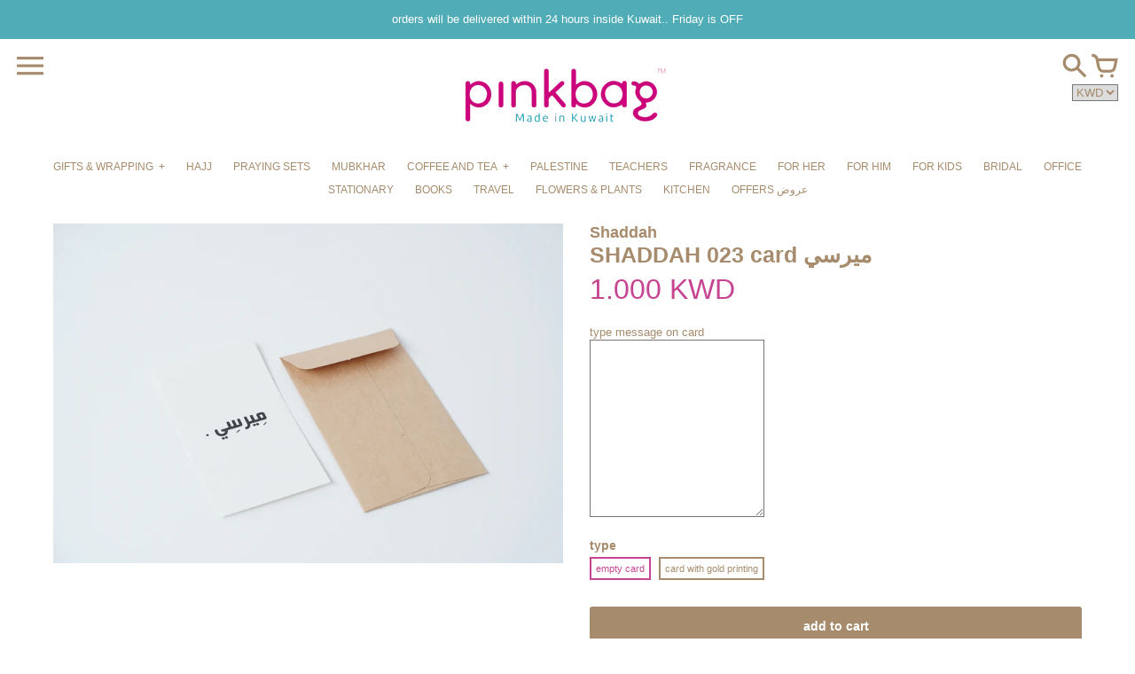

--- FILE ---
content_type: text/html; charset=utf-8
request_url: https://pinkbag.net/products/copy-of-card-%D9%85%D8%A7%D8%A3%D8%AF%D8%B1%D9%8A-%D8%B4%D9%82%D9%88%D9%84-%D9%88%D8%A7%D9%84%D9%84%D9%87
body_size: 22292
content:
<!doctype html>
<!-- Colors Theme Version 5.2.1 -->
<!--[if IE 8]><html class="no-js ie9 lt-ie9" lang="en"> <![endif]-->
<!--[if IE 9 ]><html class="ie9 no-js"> <![endif]-->
<!--[if (gt IE 9)|!(IE)]><!--> <html class="no-js" lang="en"> <!--<![endif]-->
<head>
    <meta charset="utf-8">
  <meta http-equiv="X-UA-Compatible" content="IE=edge,chrome=1">

  <title>SHADDAH 023 card ميرسي – Pink Bag</title>


  <meta name="description" content=" لاضافه لمسه جميله لتغليف الهديه اختاري طباعه الرساله على الكرت  اكتبي العباره بحيث لا تزيد عن عشر كلمات يرجى العلم بآنه لن يتم طباعه الرساله في حال اختيار empty card">


  <meta property="og:type" content="product">
  <meta property="og:title" content="SHADDAH 023 card ميرسي">
  
  <meta property="og:image" content="http://pinkbag.net/cdn/shop/products/DSC00553copy_600x600.jpg?v=1604910921">
  <meta property="og:image:secure_url" content="https://pinkbag.net/cdn/shop/products/DSC00553copy_600x600.jpg?v=1604910921">
  
  <meta property="og:price:amount" content="1.00">
  <meta property="og:price:currency" content="KWD">


  <meta property="og:description" content=" لاضافه لمسه جميله لتغليف الهديه اختاري طباعه الرساله على الكرت  اكتبي العباره بحيث لا تزيد عن عشر كلمات يرجى العلم بآنه لن يتم طباعه الرساله في حال اختيار empty card">

  <meta property="og:url" content="https://pinkbag.net/products/copy-of-card-%d9%85%d8%a7%d8%a3%d8%af%d8%b1%d9%8a-%d8%b4%d9%82%d9%88%d9%84-%d9%88%d8%a7%d9%84%d9%84%d9%87">
  <meta property="og:site_name" content="Pink Bag">


  <meta name="twitter:card" content="summary">

  <meta name="twitter:title" content="SHADDAH 023 card ميرسي">
  
    <meta name="twitter:description" content=" لاضافه لمسه جميله لتغليف الهديه
اختاري طباعه الرساله على الكرت 
اكتبي العباره بحيث لا تزيد عن عشر كلمات
يرجى العلم بآنه لن يتم طباعه الرساله في حال اختيار
empty card">
  
  <meta name="twitter:image" content="https://pinkbag.net/cdn/shop/products/DSC00553copy_240x240.jpg?v=1604910921">
  <meta name="twitter:image:width" content="240">
  <meta name="twitter:image:height" content="240">


  <meta name="viewport" content="width=device-width,initial-scale=1">
  <meta name="theme-color" content="#c54592"/>
  <link rel="canonical" href="https://pinkbag.net/products/copy-of-card-%d9%85%d8%a7%d8%a3%d8%af%d8%b1%d9%8a-%d8%b4%d9%82%d9%88%d9%84-%d9%88%d8%a7%d9%84%d9%84%d9%87">
  <script>window.fonts = [];</script>






<link href="//pinkbag.net/cdn/shop/t/5/assets/colors.scss.css?v=82297967618488142101758884761" rel="stylesheet" type="text/css" media="all" />
  <script>
  window.Colors = {};
  Colors.strings = {
    add_to_cart: "Add to cart",
    unavailable: "Unavailable",
    zoom_close: "Close (Esc)",
    zoom_previous: "Previous (Left arrow key)",
    zoom_next: "Next (Right arrow key)",
    money_format: "\u003cspan class=money\u003e{{amount}}0 KWD \u003c\/span\u003e",
    addressError: "Error looking up that address",
    addressNoResults: "No results for that address",
    addressQueryLimit: "You have exceeded the Google API usage limit. Consider upgrading to a \u003ca href=\"https:\/\/developers.google.com\/maps\/premium\/usage-limits\"\u003ePremium Plan\u003c\/a\u003e.",
    authError: "There was a problem authenticating your Google Maps API Key."
  };
</script>

<!-- Old IE -->

<!--[if lt IE 9]>
<script src="//html5shiv.googlecode.com/svn/trunk/html5.js" type="text/javascript"></script>
<script src="//pinkbag.net/cdn/shop/t/5/assets/respond.min.js?v=52248677837542619231527619410" type="text/javascript"></script>
<link href="//pinkbag.net/cdn/shop/t/5/assets/respond-proxy.html" id="respond-proxy" rel="respond-proxy" />
<link href="//pinkbag.net/search?q=bb48f72c3d6e44e891a8bda0e2150da0" id="respond-redirect" rel="respond-redirect" />
<script src="//pinkbag.net/search?q=bb48f72c3d6e44e891a8bda0e2150da0" type="text/javascript"></script>
<![endif]-->
<!--[if (lte IE 9) ]><script src="//pinkbag.net/cdn/shop/t/5/assets/match-media.min.js?v=159635276924582161481527619410" type="text/javascript"></script><![endif]-->

<!-- Code -->
<script src="//pinkbag.net/cdn/shopifycloud/storefront/assets/themes_support/vendor/qrcode-3f2b403b.js"></script>
<script src="//pinkbag.net/cdn/shop/t/5/assets/vendor.js?v=170147419337345185591527619410" type="text/javascript"></script>
<script src="//pinkbag.net/cdn/shop/t/5/assets/colors.js?v=97034093515964569191527619419" type="text/javascript"></script>
  <script>window.performance && window.performance.mark && window.performance.mark('shopify.content_for_header.start');</script><meta name="google-site-verification" content="469JQm2E5SZLwFqhdiA2MCcvgHUKsDvfdZJMuQ4w_cQ">
<meta id="shopify-digital-wallet" name="shopify-digital-wallet" content="/2453635131/digital_wallets/dialog">
<link rel="alternate" type="application/json+oembed" href="https://pinkbag.net/products/copy-of-card-%d9%85%d8%a7%d8%a3%d8%af%d8%b1%d9%8a-%d8%b4%d9%82%d9%88%d9%84-%d9%88%d8%a7%d9%84%d9%84%d9%87.oembed">
<script async="async" src="/checkouts/internal/preloads.js?locale=en-KW"></script>
<script id="shopify-features" type="application/json">{"accessToken":"edbe93f8626dc68416ae6e0725f0ee6e","betas":["rich-media-storefront-analytics"],"domain":"pinkbag.net","predictiveSearch":true,"shopId":2453635131,"locale":"en"}</script>
<script>var Shopify = Shopify || {};
Shopify.shop = "pb-kw.myshopify.com";
Shopify.locale = "en";
Shopify.currency = {"active":"KWD","rate":"1.0"};
Shopify.country = "KW";
Shopify.theme = {"name":"Colors","id":32017875003,"schema_name":"Colors","schema_version":"5.2.1","theme_store_id":757,"role":"main"};
Shopify.theme.handle = "null";
Shopify.theme.style = {"id":null,"handle":null};
Shopify.cdnHost = "pinkbag.net/cdn";
Shopify.routes = Shopify.routes || {};
Shopify.routes.root = "/";</script>
<script type="module">!function(o){(o.Shopify=o.Shopify||{}).modules=!0}(window);</script>
<script>!function(o){function n(){var o=[];function n(){o.push(Array.prototype.slice.apply(arguments))}return n.q=o,n}var t=o.Shopify=o.Shopify||{};t.loadFeatures=n(),t.autoloadFeatures=n()}(window);</script>
<script id="shop-js-analytics" type="application/json">{"pageType":"product"}</script>
<script defer="defer" async type="module" src="//pinkbag.net/cdn/shopifycloud/shop-js/modules/v2/client.init-shop-cart-sync_C5BV16lS.en.esm.js"></script>
<script defer="defer" async type="module" src="//pinkbag.net/cdn/shopifycloud/shop-js/modules/v2/chunk.common_CygWptCX.esm.js"></script>
<script type="module">
  await import("//pinkbag.net/cdn/shopifycloud/shop-js/modules/v2/client.init-shop-cart-sync_C5BV16lS.en.esm.js");
await import("//pinkbag.net/cdn/shopifycloud/shop-js/modules/v2/chunk.common_CygWptCX.esm.js");

  window.Shopify.SignInWithShop?.initShopCartSync?.({"fedCMEnabled":true,"windoidEnabled":true});

</script>
<script>(function() {
  var isLoaded = false;
  function asyncLoad() {
    if (isLoaded) return;
    isLoaded = true;
    var urls = ["\/\/d1liekpayvooaz.cloudfront.net\/apps\/customizery\/customizery.js?shop=pb-kw.myshopify.com","https:\/\/egw-app.herokuapp.com\/get_script\/0a51c2a8932211ebb24382efe9563e39.js?v=148163\u0026shop=pb-kw.myshopify.com","https:\/\/egw-app.herokuapp.com\/get_script\/587d8ff4983911ebb6d9e2a457ba21ba.js?v=645765\u0026shop=pb-kw.myshopify.com"];
    for (var i = 0; i < urls.length; i++) {
      var s = document.createElement('script');
      s.type = 'text/javascript';
      s.async = true;
      s.src = urls[i];
      var x = document.getElementsByTagName('script')[0];
      x.parentNode.insertBefore(s, x);
    }
  };
  if(window.attachEvent) {
    window.attachEvent('onload', asyncLoad);
  } else {
    window.addEventListener('load', asyncLoad, false);
  }
})();</script>
<script id="__st">var __st={"a":2453635131,"offset":3600,"reqid":"494cd51e-9f13-4f43-acbf-1c7d8d70b68f-1768638470","pageurl":"pinkbag.net\/products\/copy-of-card-%D9%85%D8%A7%D8%A3%D8%AF%D8%B1%D9%8A-%D8%B4%D9%82%D9%88%D9%84-%D9%88%D8%A7%D9%84%D9%84%D9%87","u":"78bb7cdae4a9","p":"product","rtyp":"product","rid":6069271363758};</script>
<script>window.ShopifyPaypalV4VisibilityTracking = true;</script>
<script id="captcha-bootstrap">!function(){'use strict';const t='contact',e='account',n='new_comment',o=[[t,t],['blogs',n],['comments',n],[t,'customer']],c=[[e,'customer_login'],[e,'guest_login'],[e,'recover_customer_password'],[e,'create_customer']],r=t=>t.map((([t,e])=>`form[action*='/${t}']:not([data-nocaptcha='true']) input[name='form_type'][value='${e}']`)).join(','),a=t=>()=>t?[...document.querySelectorAll(t)].map((t=>t.form)):[];function s(){const t=[...o],e=r(t);return a(e)}const i='password',u='form_key',d=['recaptcha-v3-token','g-recaptcha-response','h-captcha-response',i],f=()=>{try{return window.sessionStorage}catch{return}},m='__shopify_v',_=t=>t.elements[u];function p(t,e,n=!1){try{const o=window.sessionStorage,c=JSON.parse(o.getItem(e)),{data:r}=function(t){const{data:e,action:n}=t;return t[m]||n?{data:e,action:n}:{data:t,action:n}}(c);for(const[e,n]of Object.entries(r))t.elements[e]&&(t.elements[e].value=n);n&&o.removeItem(e)}catch(o){console.error('form repopulation failed',{error:o})}}const l='form_type',E='cptcha';function T(t){t.dataset[E]=!0}const w=window,h=w.document,L='Shopify',v='ce_forms',y='captcha';let A=!1;((t,e)=>{const n=(g='f06e6c50-85a8-45c8-87d0-21a2b65856fe',I='https://cdn.shopify.com/shopifycloud/storefront-forms-hcaptcha/ce_storefront_forms_captcha_hcaptcha.v1.5.2.iife.js',D={infoText:'Protected by hCaptcha',privacyText:'Privacy',termsText:'Terms'},(t,e,n)=>{const o=w[L][v],c=o.bindForm;if(c)return c(t,g,e,D).then(n);var r;o.q.push([[t,g,e,D],n]),r=I,A||(h.body.append(Object.assign(h.createElement('script'),{id:'captcha-provider',async:!0,src:r})),A=!0)});var g,I,D;w[L]=w[L]||{},w[L][v]=w[L][v]||{},w[L][v].q=[],w[L][y]=w[L][y]||{},w[L][y].protect=function(t,e){n(t,void 0,e),T(t)},Object.freeze(w[L][y]),function(t,e,n,w,h,L){const[v,y,A,g]=function(t,e,n){const i=e?o:[],u=t?c:[],d=[...i,...u],f=r(d),m=r(i),_=r(d.filter((([t,e])=>n.includes(e))));return[a(f),a(m),a(_),s()]}(w,h,L),I=t=>{const e=t.target;return e instanceof HTMLFormElement?e:e&&e.form},D=t=>v().includes(t);t.addEventListener('submit',(t=>{const e=I(t);if(!e)return;const n=D(e)&&!e.dataset.hcaptchaBound&&!e.dataset.recaptchaBound,o=_(e),c=g().includes(e)&&(!o||!o.value);(n||c)&&t.preventDefault(),c&&!n&&(function(t){try{if(!f())return;!function(t){const e=f();if(!e)return;const n=_(t);if(!n)return;const o=n.value;o&&e.removeItem(o)}(t);const e=Array.from(Array(32),(()=>Math.random().toString(36)[2])).join('');!function(t,e){_(t)||t.append(Object.assign(document.createElement('input'),{type:'hidden',name:u})),t.elements[u].value=e}(t,e),function(t,e){const n=f();if(!n)return;const o=[...t.querySelectorAll(`input[type='${i}']`)].map((({name:t})=>t)),c=[...d,...o],r={};for(const[a,s]of new FormData(t).entries())c.includes(a)||(r[a]=s);n.setItem(e,JSON.stringify({[m]:1,action:t.action,data:r}))}(t,e)}catch(e){console.error('failed to persist form',e)}}(e),e.submit())}));const S=(t,e)=>{t&&!t.dataset[E]&&(n(t,e.some((e=>e===t))),T(t))};for(const o of['focusin','change'])t.addEventListener(o,(t=>{const e=I(t);D(e)&&S(e,y())}));const B=e.get('form_key'),M=e.get(l),P=B&&M;t.addEventListener('DOMContentLoaded',(()=>{const t=y();if(P)for(const e of t)e.elements[l].value===M&&p(e,B);[...new Set([...A(),...v().filter((t=>'true'===t.dataset.shopifyCaptcha))])].forEach((e=>S(e,t)))}))}(h,new URLSearchParams(w.location.search),n,t,e,['guest_login'])})(!0,!0)}();</script>
<script integrity="sha256-4kQ18oKyAcykRKYeNunJcIwy7WH5gtpwJnB7kiuLZ1E=" data-source-attribution="shopify.loadfeatures" defer="defer" src="//pinkbag.net/cdn/shopifycloud/storefront/assets/storefront/load_feature-a0a9edcb.js" crossorigin="anonymous"></script>
<script data-source-attribution="shopify.dynamic_checkout.dynamic.init">var Shopify=Shopify||{};Shopify.PaymentButton=Shopify.PaymentButton||{isStorefrontPortableWallets:!0,init:function(){window.Shopify.PaymentButton.init=function(){};var t=document.createElement("script");t.src="https://pinkbag.net/cdn/shopifycloud/portable-wallets/latest/portable-wallets.en.js",t.type="module",document.head.appendChild(t)}};
</script>
<script data-source-attribution="shopify.dynamic_checkout.buyer_consent">
  function portableWalletsHideBuyerConsent(e){var t=document.getElementById("shopify-buyer-consent"),n=document.getElementById("shopify-subscription-policy-button");t&&n&&(t.classList.add("hidden"),t.setAttribute("aria-hidden","true"),n.removeEventListener("click",e))}function portableWalletsShowBuyerConsent(e){var t=document.getElementById("shopify-buyer-consent"),n=document.getElementById("shopify-subscription-policy-button");t&&n&&(t.classList.remove("hidden"),t.removeAttribute("aria-hidden"),n.addEventListener("click",e))}window.Shopify?.PaymentButton&&(window.Shopify.PaymentButton.hideBuyerConsent=portableWalletsHideBuyerConsent,window.Shopify.PaymentButton.showBuyerConsent=portableWalletsShowBuyerConsent);
</script>
<script data-source-attribution="shopify.dynamic_checkout.cart.bootstrap">document.addEventListener("DOMContentLoaded",(function(){function t(){return document.querySelector("shopify-accelerated-checkout-cart, shopify-accelerated-checkout")}if(t())Shopify.PaymentButton.init();else{new MutationObserver((function(e,n){t()&&(Shopify.PaymentButton.init(),n.disconnect())})).observe(document.body,{childList:!0,subtree:!0})}}));
</script>

<script>window.performance && window.performance.mark && window.performance.mark('shopify.content_for_header.end');</script>
<script type="text/javascript">
  var webyzeInfiniteLivePreviewOptions = {
    pageType	: "product"
  };
  
    webyzeInfiniteLivePreviewOptions.prodId = "6069271363758";
    webyzeInfiniteLivePreviewOptions.prodCollections = [];
    webyzeInfiniteLivePreviewOptions.prodCollections.push("66751004731");
    webyzeInfiniteLivePreviewOptions.prodData = {"id":6069271363758,"title":"SHADDAH 023 card ميرسي","handle":"copy-of-card-ماأدري-شقول-والله","description":"\u003cp\u003e لاضافه لمسه جميله لتغليف الهديه\u003c\/p\u003e\n\u003cp\u003eاختاري طباعه الرساله على الكرت \u003c\/p\u003e\n\u003cp\u003eاكتبي العباره بحيث لا تزيد عن عشر كلمات\u003c\/p\u003e\n\u003cp\u003e\u003cspan style=\"text-decoration: underline;\"\u003e\u003cstrong\u003eيرجى العلم بآنه لن يتم طباعه الرساله في حال اختيار\u003c\/strong\u003e\u003c\/span\u003e\u003c\/p\u003e\n\u003cp\u003eempty card\u003c\/p\u003e","published_at":"2020-11-09T09:34:27+01:00","created_at":"2020-11-09T09:34:28+01:00","vendor":"Shaddah","type":"cards","tags":["new born"],"price":100,"price_min":100,"price_max":175,"available":true,"price_varies":true,"compare_at_price":null,"compare_at_price_min":0,"compare_at_price_max":0,"compare_at_price_varies":false,"variants":[{"id":37501610328238,"title":"empty card","option1":"empty card","option2":null,"option3":null,"sku":null,"requires_shipping":true,"taxable":true,"featured_image":null,"available":true,"name":"SHADDAH 023 card ميرسي - empty card","public_title":"empty card","options":["empty card"],"price":100,"weight":200,"compare_at_price":null,"inventory_management":"shopify","barcode":null,"requires_selling_plan":false,"selling_plan_allocations":[]},{"id":37501610361006,"title":"card with gold printing","option1":"card with gold printing","option2":null,"option3":null,"sku":null,"requires_shipping":true,"taxable":true,"featured_image":null,"available":true,"name":"SHADDAH 023 card ميرسي - card with gold printing","public_title":"card with gold printing","options":["card with gold printing"],"price":175,"weight":200,"compare_at_price":null,"inventory_management":"shopify","barcode":null,"requires_selling_plan":false,"selling_plan_allocations":[]}],"images":["\/\/pinkbag.net\/cdn\/shop\/products\/DSC00553copy.jpg?v=1604910921"],"featured_image":"\/\/pinkbag.net\/cdn\/shop\/products\/DSC00553copy.jpg?v=1604910921","options":["type"],"media":[{"alt":null,"id":14875294007470,"position":1,"preview_image":{"aspect_ratio":1.5,"height":1378,"width":2067,"src":"\/\/pinkbag.net\/cdn\/shop\/products\/DSC00553copy.jpg?v=1604910921"},"aspect_ratio":1.5,"height":1378,"media_type":"image","src":"\/\/pinkbag.net\/cdn\/shop\/products\/DSC00553copy.jpg?v=1604910921","width":2067}],"requires_selling_plan":false,"selling_plan_groups":[],"content":"\u003cp\u003e لاضافه لمسه جميله لتغليف الهديه\u003c\/p\u003e\n\u003cp\u003eاختاري طباعه الرساله على الكرت \u003c\/p\u003e\n\u003cp\u003eاكتبي العباره بحيث لا تزيد عن عشر كلمات\u003c\/p\u003e\n\u003cp\u003e\u003cspan style=\"text-decoration: underline;\"\u003e\u003cstrong\u003eيرجى العلم بآنه لن يتم طباعه الرساله في حال اختيار\u003c\/strong\u003e\u003c\/span\u003e\u003c\/p\u003e\n\u003cp\u003eempty card\u003c\/p\u003e"};
  
var webyze_cartSelector='#shopify-section-cart-template, .cart-form, .cart, #cart, .cart-overview, form[action^="/cart"]',webyze_collectionGridSelectors='div.card, .grid__item, .list-view-item, .grid-item, div.product, div.thumbnail, div.product-index, .collection--product, .collection-grid>div, .product_c .element, .product-list .product-block, .collection-listing .product-block, .block-grid li, #search-results li, .row.results, .product-grid .product-item, .product-list>li, .collection-products .o-layout__item, .search-page__products .o-layout__item, .result, .list-products>.grid__cell, .product-item, .product-list-item, .search-item.product, .product-block, .box__collection.site-box, .collection-product, .results .search-item, .search-result-product, .list>.list-item, .searchresults>li, .product-grid>.block, .fw--search>.fw--blocks>div, .prod-block, li.prodThumb, [itemprop="itemListElement"]';
window.Element&&!Element.prototype.closest&&(Element.prototype.closest=function(c){c=(this.document||this.ownerDocument).querySelectorAll(c);var a,b=this;do for(a=c.length;0<=--a&&c.item(a)!==b;);while(0>a&&(b=b.parentElement));return b});
function webyze_filterCollectionProducts(){for(var c=document.querySelectorAll('a[href*="/products/webyze-user-product-"]'),a=0;a<c.length;a++){var b=c[a].closest(webyze_collectionGridSelectors);!c[a].closest(webyze_cartSelector)&&b&&b.parentNode&&b.parentNode.removeChild(b)}}webyze_filterCollectionProducts();setInterval(webyze_filterCollectionProducts,1300);
</script>


  <script>window.BOLD = window.BOLD || {};
    window.BOLD.common = window.BOLD.common || {};
    window.BOLD.common.Shopify = window.BOLD.common.Shopify || {};

    window.BOLD.common.Shopify.shop = {
        domain: 'pinkbag.net',
        permanent_domain: 'pb-kw.myshopify.com',
        url: 'https://pinkbag.net',
        secure_url: 'https://pinkbag.net',
        money_format: "\u003cspan class=money\u003e{{amount}}0 KWD \u003c\/span\u003e",
        currency: "KWD"
    };

    window.BOLD.common.Shopify.cart = {"note":null,"attributes":{},"original_total_price":0,"total_price":0,"total_discount":0,"total_weight":0.0,"item_count":0,"items":[],"requires_shipping":false,"currency":"KWD","items_subtotal_price":0,"cart_level_discount_applications":[],"checkout_charge_amount":0};
    window.BOLD.common.template = 'product';window.BOLD.common.Shopify.formatMoney = function(money, format) {
        function n(t, e) {
            return "undefined" == typeof t ? e : t
        }
        function r(t, e, r, i) {
            if (e = n(e, 2),
            r = n(r, ","),
            i = n(i, "."),
            isNaN(t) || null == t)
                return 0;
            t = (t / 100).toFixed(e);
            var o = t.split(".")
              , a = o[0].replace(/(\d)(?=(\d\d\d)+(?!\d))/g, "$1" + r)
              , s = o[1] ? i + o[1] : "";
            return a + s
        }
        "string" == typeof money && (money = money.replace(".", ""));
        var i = ""
          , o = /\{\{\s*(\w+)\s*\}\}/
          , a = format || window.BOLD.common.Shopify.shop.money_format || window.Shopify.money_format || "$ {{ amount }}";
        switch (a.match(o)[1]) {
            case "amount":
                i = r(money, 2);
                break;
            case "amount_no_decimals":
                i = r(money, 0);
                break;
            case "amount_with_comma_separator":
                i = r(money, 2, ".", ",");
                break;
            case "amount_no_decimals_with_comma_separator":
                i = r(money, 0, ".", ",");
                break;
            case "amount_with_space_separator":
                i = r(money, 2, ".", " ");
                break;
            case "amount_no_decimals_with_space_separator":
                i = r(money, 0, ".", " ");
                break;
        }
        return a.replace(o, i);
    };

    window.BOLD.common.Shopify.saveProduct = function (handle, product) {
        if (typeof handle === 'string' && typeof window.BOLD.common.Shopify.products[handle] === 'undefined') {
            if (typeof product === 'number') {
                window.BOLD.common.Shopify.handles[product] = handle;
                product = { id: product };
            }
            window.BOLD.common.Shopify.products[handle] = product;
        }
    };

	window.BOLD.common.Shopify.saveVariant = function (variant_id, variant) {
		if (typeof variant_id === 'number' && typeof window.BOLD.common.Shopify.variants[variant_id] === 'undefined') {
			window.BOLD.common.Shopify.variants[variant_id] = variant;
		}
	};window.BOLD.common.Shopify.products = window.BOLD.common.Shopify.products || {};
    window.BOLD.common.Shopify.variants = window.BOLD.common.Shopify.variants || {};
    window.BOLD.common.Shopify.handles = window.BOLD.common.Shopify.handles || {};window.BOLD.common.Shopify.handle = "copy-of-card-ماأدري-شقول-والله"
window.BOLD.common.Shopify.saveProduct("copy-of-card-ماأدري-شقول-والله", 6069271363758);window.BOLD.common.Shopify.saveVariant(37501610328238, {product_id: 6069271363758, price: 100, group_id: 'null'});window.BOLD.common.Shopify.saveVariant(37501610361006, {product_id: 6069271363758, price: 175, group_id: 'null'});window.BOLD.common.Shopify.metafields = window.BOLD.common.Shopify.metafields || {};window.BOLD.common.Shopify.metafields["bold_rp"] = {};</script>

<link href="//pinkbag.net/cdn/shop/t/5/assets/bold-upsell.css?v=30856096068124301641529769576" rel="stylesheet" type="text/css" media="all" />
<link href="//pinkbag.net/cdn/shop/t/5/assets/bold-upsell-custom.css?v=150135899998303055901529769577" rel="stylesheet" type="text/css" media="all" />

<!-- BEGIN app block: shopify://apps/super-gift-options/blocks/app-embed/d9b137c5-9d50-4342-a6ed-bbb1ebfb63ce -->
<script async src="https://app.supergiftoptions.com/get_script/?shop_url=pb-kw.myshopify.com"></script>


<!-- END app block --><!-- BEGIN app block: shopify://apps/frequently-bought/blocks/app-embed-block/b1a8cbea-c844-4842-9529-7c62dbab1b1f --><script>
    window.codeblackbelt = window.codeblackbelt || {};
    window.codeblackbelt.shop = window.codeblackbelt.shop || 'pb-kw.myshopify.com';
    
        window.codeblackbelt.productId = 6069271363758;</script><script src="//cdn.codeblackbelt.com/widgets/frequently-bought-together/main.min.js?version=2026011709+0100" async></script>
 <!-- END app block --><link href="https://monorail-edge.shopifysvc.com" rel="dns-prefetch">
<script>(function(){if ("sendBeacon" in navigator && "performance" in window) {try {var session_token_from_headers = performance.getEntriesByType('navigation')[0].serverTiming.find(x => x.name == '_s').description;} catch {var session_token_from_headers = undefined;}var session_cookie_matches = document.cookie.match(/_shopify_s=([^;]*)/);var session_token_from_cookie = session_cookie_matches && session_cookie_matches.length === 2 ? session_cookie_matches[1] : "";var session_token = session_token_from_headers || session_token_from_cookie || "";function handle_abandonment_event(e) {var entries = performance.getEntries().filter(function(entry) {return /monorail-edge.shopifysvc.com/.test(entry.name);});if (!window.abandonment_tracked && entries.length === 0) {window.abandonment_tracked = true;var currentMs = Date.now();var navigation_start = performance.timing.navigationStart;var payload = {shop_id: 2453635131,url: window.location.href,navigation_start,duration: currentMs - navigation_start,session_token,page_type: "product"};window.navigator.sendBeacon("https://monorail-edge.shopifysvc.com/v1/produce", JSON.stringify({schema_id: "online_store_buyer_site_abandonment/1.1",payload: payload,metadata: {event_created_at_ms: currentMs,event_sent_at_ms: currentMs}}));}}window.addEventListener('pagehide', handle_abandonment_event);}}());</script>
<script id="web-pixels-manager-setup">(function e(e,d,r,n,o){if(void 0===o&&(o={}),!Boolean(null===(a=null===(i=window.Shopify)||void 0===i?void 0:i.analytics)||void 0===a?void 0:a.replayQueue)){var i,a;window.Shopify=window.Shopify||{};var t=window.Shopify;t.analytics=t.analytics||{};var s=t.analytics;s.replayQueue=[],s.publish=function(e,d,r){return s.replayQueue.push([e,d,r]),!0};try{self.performance.mark("wpm:start")}catch(e){}var l=function(){var e={modern:/Edge?\/(1{2}[4-9]|1[2-9]\d|[2-9]\d{2}|\d{4,})\.\d+(\.\d+|)|Firefox\/(1{2}[4-9]|1[2-9]\d|[2-9]\d{2}|\d{4,})\.\d+(\.\d+|)|Chrom(ium|e)\/(9{2}|\d{3,})\.\d+(\.\d+|)|(Maci|X1{2}).+ Version\/(15\.\d+|(1[6-9]|[2-9]\d|\d{3,})\.\d+)([,.]\d+|)( \(\w+\)|)( Mobile\/\w+|) Safari\/|Chrome.+OPR\/(9{2}|\d{3,})\.\d+\.\d+|(CPU[ +]OS|iPhone[ +]OS|CPU[ +]iPhone|CPU IPhone OS|CPU iPad OS)[ +]+(15[._]\d+|(1[6-9]|[2-9]\d|\d{3,})[._]\d+)([._]\d+|)|Android:?[ /-](13[3-9]|1[4-9]\d|[2-9]\d{2}|\d{4,})(\.\d+|)(\.\d+|)|Android.+Firefox\/(13[5-9]|1[4-9]\d|[2-9]\d{2}|\d{4,})\.\d+(\.\d+|)|Android.+Chrom(ium|e)\/(13[3-9]|1[4-9]\d|[2-9]\d{2}|\d{4,})\.\d+(\.\d+|)|SamsungBrowser\/([2-9]\d|\d{3,})\.\d+/,legacy:/Edge?\/(1[6-9]|[2-9]\d|\d{3,})\.\d+(\.\d+|)|Firefox\/(5[4-9]|[6-9]\d|\d{3,})\.\d+(\.\d+|)|Chrom(ium|e)\/(5[1-9]|[6-9]\d|\d{3,})\.\d+(\.\d+|)([\d.]+$|.*Safari\/(?![\d.]+ Edge\/[\d.]+$))|(Maci|X1{2}).+ Version\/(10\.\d+|(1[1-9]|[2-9]\d|\d{3,})\.\d+)([,.]\d+|)( \(\w+\)|)( Mobile\/\w+|) Safari\/|Chrome.+OPR\/(3[89]|[4-9]\d|\d{3,})\.\d+\.\d+|(CPU[ +]OS|iPhone[ +]OS|CPU[ +]iPhone|CPU IPhone OS|CPU iPad OS)[ +]+(10[._]\d+|(1[1-9]|[2-9]\d|\d{3,})[._]\d+)([._]\d+|)|Android:?[ /-](13[3-9]|1[4-9]\d|[2-9]\d{2}|\d{4,})(\.\d+|)(\.\d+|)|Mobile Safari.+OPR\/([89]\d|\d{3,})\.\d+\.\d+|Android.+Firefox\/(13[5-9]|1[4-9]\d|[2-9]\d{2}|\d{4,})\.\d+(\.\d+|)|Android.+Chrom(ium|e)\/(13[3-9]|1[4-9]\d|[2-9]\d{2}|\d{4,})\.\d+(\.\d+|)|Android.+(UC? ?Browser|UCWEB|U3)[ /]?(15\.([5-9]|\d{2,})|(1[6-9]|[2-9]\d|\d{3,})\.\d+)\.\d+|SamsungBrowser\/(5\.\d+|([6-9]|\d{2,})\.\d+)|Android.+MQ{2}Browser\/(14(\.(9|\d{2,})|)|(1[5-9]|[2-9]\d|\d{3,})(\.\d+|))(\.\d+|)|K[Aa][Ii]OS\/(3\.\d+|([4-9]|\d{2,})\.\d+)(\.\d+|)/},d=e.modern,r=e.legacy,n=navigator.userAgent;return n.match(d)?"modern":n.match(r)?"legacy":"unknown"}(),u="modern"===l?"modern":"legacy",c=(null!=n?n:{modern:"",legacy:""})[u],f=function(e){return[e.baseUrl,"/wpm","/b",e.hashVersion,"modern"===e.buildTarget?"m":"l",".js"].join("")}({baseUrl:d,hashVersion:r,buildTarget:u}),m=function(e){var d=e.version,r=e.bundleTarget,n=e.surface,o=e.pageUrl,i=e.monorailEndpoint;return{emit:function(e){var a=e.status,t=e.errorMsg,s=(new Date).getTime(),l=JSON.stringify({metadata:{event_sent_at_ms:s},events:[{schema_id:"web_pixels_manager_load/3.1",payload:{version:d,bundle_target:r,page_url:o,status:a,surface:n,error_msg:t},metadata:{event_created_at_ms:s}}]});if(!i)return console&&console.warn&&console.warn("[Web Pixels Manager] No Monorail endpoint provided, skipping logging."),!1;try{return self.navigator.sendBeacon.bind(self.navigator)(i,l)}catch(e){}var u=new XMLHttpRequest;try{return u.open("POST",i,!0),u.setRequestHeader("Content-Type","text/plain"),u.send(l),!0}catch(e){return console&&console.warn&&console.warn("[Web Pixels Manager] Got an unhandled error while logging to Monorail."),!1}}}}({version:r,bundleTarget:l,surface:e.surface,pageUrl:self.location.href,monorailEndpoint:e.monorailEndpoint});try{o.browserTarget=l,function(e){var d=e.src,r=e.async,n=void 0===r||r,o=e.onload,i=e.onerror,a=e.sri,t=e.scriptDataAttributes,s=void 0===t?{}:t,l=document.createElement("script"),u=document.querySelector("head"),c=document.querySelector("body");if(l.async=n,l.src=d,a&&(l.integrity=a,l.crossOrigin="anonymous"),s)for(var f in s)if(Object.prototype.hasOwnProperty.call(s,f))try{l.dataset[f]=s[f]}catch(e){}if(o&&l.addEventListener("load",o),i&&l.addEventListener("error",i),u)u.appendChild(l);else{if(!c)throw new Error("Did not find a head or body element to append the script");c.appendChild(l)}}({src:f,async:!0,onload:function(){if(!function(){var e,d;return Boolean(null===(d=null===(e=window.Shopify)||void 0===e?void 0:e.analytics)||void 0===d?void 0:d.initialized)}()){var d=window.webPixelsManager.init(e)||void 0;if(d){var r=window.Shopify.analytics;r.replayQueue.forEach((function(e){var r=e[0],n=e[1],o=e[2];d.publishCustomEvent(r,n,o)})),r.replayQueue=[],r.publish=d.publishCustomEvent,r.visitor=d.visitor,r.initialized=!0}}},onerror:function(){return m.emit({status:"failed",errorMsg:"".concat(f," has failed to load")})},sri:function(e){var d=/^sha384-[A-Za-z0-9+/=]+$/;return"string"==typeof e&&d.test(e)}(c)?c:"",scriptDataAttributes:o}),m.emit({status:"loading"})}catch(e){m.emit({status:"failed",errorMsg:(null==e?void 0:e.message)||"Unknown error"})}}})({shopId: 2453635131,storefrontBaseUrl: "https://pinkbag.net",extensionsBaseUrl: "https://extensions.shopifycdn.com/cdn/shopifycloud/web-pixels-manager",monorailEndpoint: "https://monorail-edge.shopifysvc.com/unstable/produce_batch",surface: "storefront-renderer",enabledBetaFlags: ["2dca8a86"],webPixelsConfigList: [{"id":"59670702","eventPayloadVersion":"v1","runtimeContext":"LAX","scriptVersion":"1","type":"CUSTOM","privacyPurposes":["MARKETING"],"name":"Meta pixel (migrated)"},{"id":"shopify-app-pixel","configuration":"{}","eventPayloadVersion":"v1","runtimeContext":"STRICT","scriptVersion":"0450","apiClientId":"shopify-pixel","type":"APP","privacyPurposes":["ANALYTICS","MARKETING"]},{"id":"shopify-custom-pixel","eventPayloadVersion":"v1","runtimeContext":"LAX","scriptVersion":"0450","apiClientId":"shopify-pixel","type":"CUSTOM","privacyPurposes":["ANALYTICS","MARKETING"]}],isMerchantRequest: false,initData: {"shop":{"name":"Pink Bag","paymentSettings":{"currencyCode":"KWD"},"myshopifyDomain":"pb-kw.myshopify.com","countryCode":"KW","storefrontUrl":"https:\/\/pinkbag.net"},"customer":null,"cart":null,"checkout":null,"productVariants":[{"price":{"amount":1.0,"currencyCode":"KWD"},"product":{"title":"SHADDAH 023 card ميرسي","vendor":"Shaddah","id":"6069271363758","untranslatedTitle":"SHADDAH 023 card ميرسي","url":"\/products\/copy-of-card-%D9%85%D8%A7%D8%A3%D8%AF%D8%B1%D9%8A-%D8%B4%D9%82%D9%88%D9%84-%D9%88%D8%A7%D9%84%D9%84%D9%87","type":"cards"},"id":"37501610328238","image":{"src":"\/\/pinkbag.net\/cdn\/shop\/products\/DSC00553copy.jpg?v=1604910921"},"sku":null,"title":"empty card","untranslatedTitle":"empty card"},{"price":{"amount":1.75,"currencyCode":"KWD"},"product":{"title":"SHADDAH 023 card ميرسي","vendor":"Shaddah","id":"6069271363758","untranslatedTitle":"SHADDAH 023 card ميرسي","url":"\/products\/copy-of-card-%D9%85%D8%A7%D8%A3%D8%AF%D8%B1%D9%8A-%D8%B4%D9%82%D9%88%D9%84-%D9%88%D8%A7%D9%84%D9%84%D9%87","type":"cards"},"id":"37501610361006","image":{"src":"\/\/pinkbag.net\/cdn\/shop\/products\/DSC00553copy.jpg?v=1604910921"},"sku":null,"title":"card with gold printing","untranslatedTitle":"card with gold printing"}],"purchasingCompany":null},},"https://pinkbag.net/cdn","fcfee988w5aeb613cpc8e4bc33m6693e112",{"modern":"","legacy":""},{"shopId":"2453635131","storefrontBaseUrl":"https:\/\/pinkbag.net","extensionBaseUrl":"https:\/\/extensions.shopifycdn.com\/cdn\/shopifycloud\/web-pixels-manager","surface":"storefront-renderer","enabledBetaFlags":"[\"2dca8a86\"]","isMerchantRequest":"false","hashVersion":"fcfee988w5aeb613cpc8e4bc33m6693e112","publish":"custom","events":"[[\"page_viewed\",{}],[\"product_viewed\",{\"productVariant\":{\"price\":{\"amount\":1.0,\"currencyCode\":\"KWD\"},\"product\":{\"title\":\"SHADDAH 023 card ميرسي\",\"vendor\":\"Shaddah\",\"id\":\"6069271363758\",\"untranslatedTitle\":\"SHADDAH 023 card ميرسي\",\"url\":\"\/products\/copy-of-card-%D9%85%D8%A7%D8%A3%D8%AF%D8%B1%D9%8A-%D8%B4%D9%82%D9%88%D9%84-%D9%88%D8%A7%D9%84%D9%84%D9%87\",\"type\":\"cards\"},\"id\":\"37501610328238\",\"image\":{\"src\":\"\/\/pinkbag.net\/cdn\/shop\/products\/DSC00553copy.jpg?v=1604910921\"},\"sku\":null,\"title\":\"empty card\",\"untranslatedTitle\":\"empty card\"}}]]"});</script><script>
  window.ShopifyAnalytics = window.ShopifyAnalytics || {};
  window.ShopifyAnalytics.meta = window.ShopifyAnalytics.meta || {};
  window.ShopifyAnalytics.meta.currency = 'KWD';
  var meta = {"product":{"id":6069271363758,"gid":"gid:\/\/shopify\/Product\/6069271363758","vendor":"Shaddah","type":"cards","handle":"copy-of-card-ماأدري-شقول-والله","variants":[{"id":37501610328238,"price":100,"name":"SHADDAH 023 card ميرسي - empty card","public_title":"empty card","sku":null},{"id":37501610361006,"price":175,"name":"SHADDAH 023 card ميرسي - card with gold printing","public_title":"card with gold printing","sku":null}],"remote":false},"page":{"pageType":"product","resourceType":"product","resourceId":6069271363758,"requestId":"494cd51e-9f13-4f43-acbf-1c7d8d70b68f-1768638470"}};
  for (var attr in meta) {
    window.ShopifyAnalytics.meta[attr] = meta[attr];
  }
</script>
<script class="analytics">
  (function () {
    var customDocumentWrite = function(content) {
      var jquery = null;

      if (window.jQuery) {
        jquery = window.jQuery;
      } else if (window.Checkout && window.Checkout.$) {
        jquery = window.Checkout.$;
      }

      if (jquery) {
        jquery('body').append(content);
      }
    };

    var hasLoggedConversion = function(token) {
      if (token) {
        return document.cookie.indexOf('loggedConversion=' + token) !== -1;
      }
      return false;
    }

    var setCookieIfConversion = function(token) {
      if (token) {
        var twoMonthsFromNow = new Date(Date.now());
        twoMonthsFromNow.setMonth(twoMonthsFromNow.getMonth() + 2);

        document.cookie = 'loggedConversion=' + token + '; expires=' + twoMonthsFromNow;
      }
    }

    var trekkie = window.ShopifyAnalytics.lib = window.trekkie = window.trekkie || [];
    if (trekkie.integrations) {
      return;
    }
    trekkie.methods = [
      'identify',
      'page',
      'ready',
      'track',
      'trackForm',
      'trackLink'
    ];
    trekkie.factory = function(method) {
      return function() {
        var args = Array.prototype.slice.call(arguments);
        args.unshift(method);
        trekkie.push(args);
        return trekkie;
      };
    };
    for (var i = 0; i < trekkie.methods.length; i++) {
      var key = trekkie.methods[i];
      trekkie[key] = trekkie.factory(key);
    }
    trekkie.load = function(config) {
      trekkie.config = config || {};
      trekkie.config.initialDocumentCookie = document.cookie;
      var first = document.getElementsByTagName('script')[0];
      var script = document.createElement('script');
      script.type = 'text/javascript';
      script.onerror = function(e) {
        var scriptFallback = document.createElement('script');
        scriptFallback.type = 'text/javascript';
        scriptFallback.onerror = function(error) {
                var Monorail = {
      produce: function produce(monorailDomain, schemaId, payload) {
        var currentMs = new Date().getTime();
        var event = {
          schema_id: schemaId,
          payload: payload,
          metadata: {
            event_created_at_ms: currentMs,
            event_sent_at_ms: currentMs
          }
        };
        return Monorail.sendRequest("https://" + monorailDomain + "/v1/produce", JSON.stringify(event));
      },
      sendRequest: function sendRequest(endpointUrl, payload) {
        // Try the sendBeacon API
        if (window && window.navigator && typeof window.navigator.sendBeacon === 'function' && typeof window.Blob === 'function' && !Monorail.isIos12()) {
          var blobData = new window.Blob([payload], {
            type: 'text/plain'
          });

          if (window.navigator.sendBeacon(endpointUrl, blobData)) {
            return true;
          } // sendBeacon was not successful

        } // XHR beacon

        var xhr = new XMLHttpRequest();

        try {
          xhr.open('POST', endpointUrl);
          xhr.setRequestHeader('Content-Type', 'text/plain');
          xhr.send(payload);
        } catch (e) {
          console.log(e);
        }

        return false;
      },
      isIos12: function isIos12() {
        return window.navigator.userAgent.lastIndexOf('iPhone; CPU iPhone OS 12_') !== -1 || window.navigator.userAgent.lastIndexOf('iPad; CPU OS 12_') !== -1;
      }
    };
    Monorail.produce('monorail-edge.shopifysvc.com',
      'trekkie_storefront_load_errors/1.1',
      {shop_id: 2453635131,
      theme_id: 32017875003,
      app_name: "storefront",
      context_url: window.location.href,
      source_url: "//pinkbag.net/cdn/s/trekkie.storefront.cd680fe47e6c39ca5d5df5f0a32d569bc48c0f27.min.js"});

        };
        scriptFallback.async = true;
        scriptFallback.src = '//pinkbag.net/cdn/s/trekkie.storefront.cd680fe47e6c39ca5d5df5f0a32d569bc48c0f27.min.js';
        first.parentNode.insertBefore(scriptFallback, first);
      };
      script.async = true;
      script.src = '//pinkbag.net/cdn/s/trekkie.storefront.cd680fe47e6c39ca5d5df5f0a32d569bc48c0f27.min.js';
      first.parentNode.insertBefore(script, first);
    };
    trekkie.load(
      {"Trekkie":{"appName":"storefront","development":false,"defaultAttributes":{"shopId":2453635131,"isMerchantRequest":null,"themeId":32017875003,"themeCityHash":"15362888367631181593","contentLanguage":"en","currency":"KWD","eventMetadataId":"3fe9fae3-13f2-4c23-8739-787de66180ea"},"isServerSideCookieWritingEnabled":true,"monorailRegion":"shop_domain","enabledBetaFlags":["65f19447"]},"Session Attribution":{},"S2S":{"facebookCapiEnabled":false,"source":"trekkie-storefront-renderer","apiClientId":580111}}
    );

    var loaded = false;
    trekkie.ready(function() {
      if (loaded) return;
      loaded = true;

      window.ShopifyAnalytics.lib = window.trekkie;

      var originalDocumentWrite = document.write;
      document.write = customDocumentWrite;
      try { window.ShopifyAnalytics.merchantGoogleAnalytics.call(this); } catch(error) {};
      document.write = originalDocumentWrite;

      window.ShopifyAnalytics.lib.page(null,{"pageType":"product","resourceType":"product","resourceId":6069271363758,"requestId":"494cd51e-9f13-4f43-acbf-1c7d8d70b68f-1768638470","shopifyEmitted":true});

      var match = window.location.pathname.match(/checkouts\/(.+)\/(thank_you|post_purchase)/)
      var token = match? match[1]: undefined;
      if (!hasLoggedConversion(token)) {
        setCookieIfConversion(token);
        window.ShopifyAnalytics.lib.track("Viewed Product",{"currency":"KWD","variantId":37501610328238,"productId":6069271363758,"productGid":"gid:\/\/shopify\/Product\/6069271363758","name":"SHADDAH 023 card ميرسي - empty card","price":"1.000","sku":null,"brand":"Shaddah","variant":"empty card","category":"cards","nonInteraction":true,"remote":false},undefined,undefined,{"shopifyEmitted":true});
      window.ShopifyAnalytics.lib.track("monorail:\/\/trekkie_storefront_viewed_product\/1.1",{"currency":"KWD","variantId":37501610328238,"productId":6069271363758,"productGid":"gid:\/\/shopify\/Product\/6069271363758","name":"SHADDAH 023 card ميرسي - empty card","price":"1.000","sku":null,"brand":"Shaddah","variant":"empty card","category":"cards","nonInteraction":true,"remote":false,"referer":"https:\/\/pinkbag.net\/products\/copy-of-card-%D9%85%D8%A7%D8%A3%D8%AF%D8%B1%D9%8A-%D8%B4%D9%82%D9%88%D9%84-%D9%88%D8%A7%D9%84%D9%84%D9%87"});
      }
    });


        var eventsListenerScript = document.createElement('script');
        eventsListenerScript.async = true;
        eventsListenerScript.src = "//pinkbag.net/cdn/shopifycloud/storefront/assets/shop_events_listener-3da45d37.js";
        document.getElementsByTagName('head')[0].appendChild(eventsListenerScript);

})();</script>
<script
  defer
  src="https://pinkbag.net/cdn/shopifycloud/perf-kit/shopify-perf-kit-3.0.4.min.js"
  data-application="storefront-renderer"
  data-shop-id="2453635131"
  data-render-region="gcp-us-central1"
  data-page-type="product"
  data-theme-instance-id="32017875003"
  data-theme-name="Colors"
  data-theme-version="5.2.1"
  data-monorail-region="shop_domain"
  data-resource-timing-sampling-rate="10"
  data-shs="true"
  data-shs-beacon="true"
  data-shs-export-with-fetch="true"
  data-shs-logs-sample-rate="1"
  data-shs-beacon-endpoint="https://pinkbag.net/api/collect"
></script>
</head>

<body id="shaddah-023-card-ميرسي" class="template-product no-outlines">
  <div id="shopify-section-header" class="shopify-section">


<div class="nav side-nav">
  <a href="#" data-action="toggle-browse" class="close" tabindex="-1">
    <i class="fc fc-close"></i>
  </a>
  <ul class="root" role="navigation" aria-label="Primary">
    
      <li>
        <a href="/collections/ramadan-1/ramadan" tabindex="1">RAMADAN</a>
        
        
      </li>
    
      <li>
        <a href="/collections/mother" tabindex="2">for mothers</a>
        
        
      </li>
    
      <li>
        <a href="/collections/friends" tabindex="3">for friends</a>
        
        
      </li>
    
      <li>
        <a href="/collections/birthday" tabindex="4">for birthday</a>
        
        
      </li>
    
      <li>
        <a href="/collections/marriage" tabindex="5">for marriage</a>
        
        
      </li>
    
      <li>
        <a href="/collections/her" tabindex="6">for HER</a>
        
        
      </li>
    
      <li>
        <a href="/collections/him" tabindex="7">for HIM</a>
        
        
      </li>
    
      <li>
        <a href="/collections/graduation" tabindex="8">for graduation</a>
        
        
      </li>
    
      <li>
        <a href="/collections/new-job" tabindex="9">for new job</a>
        
        
      </li>
    
      <li>
        <a href="/collections/new-house" tabindex="10">for new house</a>
        
        
      </li>
    
    
      
        <li><a href="/account/login" tabindex="11"><span>Sign In</span></a></li>
        
      
    
  </ul>

  
    
  
    
  
    
  
    
  
    
  
    
  
    
  
    
  
    
  
    
  
</div>
<div class="side-cart">
  <div class="side-cart-header">
    <h2>Your Cart</h2>
  </div>
  <div class="side-cart-container">
    <!-- Check snippets/ajax-cart-template.liquid -->
  </div>
  <a href="#" data-action="toggle-cart" class="close" tabindex="-1">
    <i class="fc fc-close"></i>
  </a>
</div>
<div class="search-overlay">
  <div class="search-bar-wrapper">
    <form action="/search" method="get" class="search-bar" role="search">
      <input type="hidden" name="type" value="product">
      <input type="search" name="q" class="text" placeholder="Search..." value="" tabindex="-1" autocorrect="off" autocapitalize="none">
      <input type="hidden" class="btn" value="Search">
    </form>
  </div>
  <a href="/" data-action="toggle-search" class="close" tabindex="-1">
    <i class="fc fc-close"></i>
  </a>
</div>



<div class="header sticky" data-section-id="header" data-section-type="header">
  
    
      <div class="top-banner">
        <div class="bg"></div>
        <div class="text">
          
            <p>orders will be delivered  within 24 hours inside Kuwait.. Friday is OFF</p>
          
        </div>
      </div>
    
  

  <div class="relative">
    <div class="bar">
      <div class="left">
        
          <a href="#" data-action="toggle-browse" tabindex="-1">
            <i class="fc fc-hamburguer"></i>
            
          </a>
        
      </div>
      <div class="right">
        
          <a class="icon-search" href="/search" data-action="toggle-search">
            <i class="fc fc-search"></i>
          </a>
        
        
          <a class="icon-cart" href="/cart" data-action="toggle-cart">
            <i class="fc fc-cart"></i>
            <span class="circle cart-count hidden-count">0</span>
          </a>
        
        
          <div class="currency-picker">
  <select class="currency-picker" name="currencies" style="display: inline; width: auto; vertical-align: inherit;">
  
  
    <option value="KWD" selected="selected">KWD</option>
    
      
    
      
      <option value="SAR">SAR</option>
      
    
      
      <option value="QAR">QAR</option>
      
    
      
      <option value="OMR">OMR</option>
      
    
      
      <option value="AED">AED</option>
      
    
      
      <option value="BHD">BHD</option>
      
    
  </select>
</div>
        
      </div>
      <div class="center" itemscope itemtype="http://schema.org/Organization">
        <a class="logo" href="https://pinkbag.net" itemprop="url" tabindex="-1">
          <h1 class="logo">
            
              
              <img src="//pinkbag.net/cdn/shop/files/logo_new_250x.png?v=1613669382"
                   srcset=
                    "//pinkbag.net/cdn/shop/files/logo_new_250x.png?v=1613669382 1x,
                     //pinkbag.net/cdn/shop/files/logo_new_250x@2x.png?v=1613669382 2x,
                     //pinkbag.net/cdn/shop/files/logo_new_250x@3x.png?v=1613669382 3x
                    "
                   alt="Pink Bag"
                   itemprop="logo">
            
          </h1>
        </a>
      </div>
    </div>
    
      <div class="nav main-nav show-on-mobile">
        <style type="text/css">
          .header .nav ul li a {
            text-transform: uppercase;
            letter-spacing: 0px;
            font-weight: 400;
            font-size: 12px;
          }
          .header .nav ul li {
            line-height: 14px;
          }
        </style>
        <ul class="root" role="navigation" aria-label="Secondary">
          
            <li>

              <a href="/collections/gifts-wrapping" tabindex="12" >GIFTS & WRAPPING</a>
              
              
                <a href="/collections/gifts-wrapping" class="plus" data-action="link-to-child-list" data-handle="gifts-wrapping" tabindex="13">+</a>
                
              
            </li>
          
            <li>

              <a href="/collections/ramadan-1" tabindex="14" >HAJJ</a>
              
              
            </li>
          
            <li>

              <a href="/collections/praying-sets" tabindex="15" >PRAYING SETs</a>
              
              
            </li>
          
            <li>

              <a href="/collections/mubkhar" tabindex="16" > Mubkhar</a>
              
              
            </li>
          
            <li>

              <a href="/collections/coffee-and-tea" tabindex="17" >COFFEE AND TEA</a>
              
              
                <a href="/collections/coffee-and-tea" class="plus" data-action="link-to-child-list" data-handle="coffee-and-tea" tabindex="18">+</a>
                
              
            </li>
          
            <li>

              <a href="/collections/palestine" tabindex="19" >PALESTINE</a>
              
              
            </li>
          
            <li>

              <a href="/collections/teachers" tabindex="20" >TEACHERS</a>
              
              
            </li>
          
            <li>

              <a href="/collections/fragrance" tabindex="21" >FRAGRANCE</a>
              
              
            </li>
          
            <li>

              <a href="/collections/for-her" tabindex="22" >FOR HER</a>
              
              
            </li>
          
            <li>

              <a href="/collections/for-him" tabindex="23" >FOR HIM</a>
              
              
            </li>
          
            <li>

              <a href="/collections/for-kids" tabindex="24" >FOR KIDS</a>
              
              
            </li>
          
            <li>

              <a href="/collections/bridal" tabindex="25" >BRIDAL</a>
              
              
            </li>
          
            <li>

              <a href="/collections/office-1" tabindex="26" >Office </a>
              
              
            </li>
          
            <li>

              <a href="/collections/school" tabindex="27" >STATIONARY</a>
              
              
            </li>
          
            <li>

              <a href="/collections/books" tabindex="28" >BOOKS</a>
              
              
            </li>
          
            <li>

              <a href="/collections/office" tabindex="29" >TRAVEL</a>
              
              
            </li>
          
            <li>

              <a href="/collections/flowers-plants" tabindex="30" >FLOWERS & PLANTS</a>
              
              
            </li>
          
            <li>

              <a href="/collections/kitchenware" tabindex="31" >KITCHEN</a>
              
              
            </li>
          
            <li>

              <a href="/collections/offers-%D8%B9%D8%B1%D9%88%D8%B6" tabindex="32" >OFFERS عروض</a>
              
              
            </li>
          
        </ul>
        
          
            <ul class="gifts-wrapping">
              
                <li>
                  <a href="/collections/sets/GIFTS-SETS">GIFTS </a>
                  
                </li>
              
                <li>
                  <a href="/collections/cash-money-gifts">CASH GIFTS</a>
                  
                </li>
              
                <li>
                  <a href="/collections/gifts-wrapping">WRAP A GIFT</a>
                  
                </li>
              
                <li>
                  <a href="/collections/cards-1">CARDS</a>
                  
                </li>
              
                <li>
                  <a href="/collections/tags">TAGS</a>
                  
                </li>
              
              <li><a href="#" data-action="back-to-previous-list"><span>Back</span></a></li>
            </ul>

            
              
            
              
            
              
            
              
            
              
            

          
        
          
        
          
        
          
        
          
            <ul class="coffee-and-tea">
              
                <li>
                  <a href="/collections/coffee-stands"> coffee stands</a>
                  
                </li>
              
                <li>
                  <a href="/collections/coffee-and-tea-sets">coffee and tea sets</a>
                  
                </li>
              
                <li>
                  <a href="/collections/coffee-and-tea-tags">coffee and tea tags</a>
                  
                </li>
              
                <li>
                  <a href="/collections/mugs">MUGs</a>
                  
                </li>
              
                <li>
                  <a href="/collections/coffee-and-accessories">accessories</a>
                  
                </li>
              
              <li><a href="#" data-action="back-to-previous-list"><span>Back</span></a></li>
            </ul>

            
              
            
              
            
              
            
              
            
              
            

          
        
          
        
          
        
          
        
          
        
          
        
          
        
          
        
          
        
          
        
          
        
          
        
          
        
          
        
          
        
      </div>
    
    <div class="background"></div>
  </div>
</div>

<style type="text/css">
  .header a.logo h1 img {
    width: 250px;
  }
  
  
    .header.solid .fixed a.logo h1 img {
      width: 125px;
    }
  
  .header .top-banner .bg{
    background: #50acb7;
  }
  .header .top-banner .text p {
    color: #ffffff;
  }
  .browsing .header .top-banner .background,
  .shopping .header .top-banner .background{
    opacity: 0.80;
  }
</style>


</div>
  <div class="main">
    <div class="layout">
      

<div id="shopify-section-product-template" class="shopify-section">

<div class="content product" data-section-id="product-template" data-section-type="product" itemscope itemtype="http://schema.org/Product">
  <div class="item">
    <div class="left">
      




<div class="product-images  contain">
  <div class="frame">
    <div class="table">
      <div class="cell">
        
        
        
        <img
  src="//pinkbag.net/cdn/shop/products/DSC00553copy_1024x1024.jpg?v=1604910921"

  
  srcset=
    "
      
      
      //pinkbag.net/cdn/shop/products/DSC00553copy_180x180.jpg?v=1604910921 180w,
    
      
      
      //pinkbag.net/cdn/shop/products/DSC00553copy_370x370.jpg?v=1604910921 370w,
    
      
      
      //pinkbag.net/cdn/shop/products/DSC00553copy_590x590.jpg?v=1604910921 590w,
    
      
      
      //pinkbag.net/cdn/shop/products/DSC00553copy_740x740.jpg?v=1604910921 740w,
    
      
      
      //pinkbag.net/cdn/shop/products/DSC00553copy_900x900.jpg?v=1604910921 900w,
    
      
      
      //pinkbag.net/cdn/shop/products/DSC00553copy_1080x1080.jpg?v=1604910921 1080w,
    
      
      
      //pinkbag.net/cdn/shop/products/DSC00553copy_1296x1296.jpg?v=1604910921 1296w,
    
      
      
      //pinkbag.net/cdn/shop/products/DSC00553copy_1512x1512.jpg?v=1604910921 1512w,
    
      
      
      //pinkbag.net/cdn/shop/products/DSC00553copy_1728x1728.jpg?v=1604910921 1728w,
    
      
      
      //pinkbag.net/cdn/shop/products/DSC00553copy_2048x2048.jpg?v=1604910921 2048w,
    
      
      
      //pinkbag.net/cdn/shop/products/DSC00553copy_4472x4472.jpg?v=1604910921 4472w,
    "
  sizes="(max-width: 620px) 100vw, 50vw"
  
  id="22704876847278"
  alt="SHADDAH 023 card ميرسي"
  
  
>



        
          
        
      </div>
    </div>
  </div>
  
</div>
    </div>
    <div class="right">
      
        <h2>Shaddah</h2>
      
      <a class="title" href="/products/copy-of-card-%D9%85%D8%A7%D8%A3%D8%AF%D8%B1%D9%8A-%D8%B4%D9%82%D9%88%D9%84-%D9%88%D8%A7%D9%84%D9%84%D9%87">
        <h1 itemprop="name" class="with-underline">SHADDAH 023 card ميرسي</h1>
      </a>
      <h1 itemprop="name">SHADDAH 023 card ميرسي</h1>
      <div class="offers" itemprop="offers" itemscope itemtype="http://schema.org/Offer">
  <meta itemprop="priceCurrency" content="KWD">
  
    <link itemprop="availability" href="http://schema.org/InStock">
  
  <h2 class="price" itemprop="price" content="1.00" id="productPrice-product-template"><span class="money"><span class=money>1.000 KWD </span></span></h2>
  <h2 class="price striped" id="comparePrice-product-template"></h2>
</div>
      



<form method="post" action="/cart/add" id="product_form_6069271363758" accept-charset="UTF-8" class="shopify-product-form" enctype="multipart/form-data"><input type="hidden" name="form_type" value="product" /><input type="hidden" name="utf8" value="✓" />
  
    <div class="row expanded">
      
  
    
      <div class="radio-wrapper js">
        
          <label for="SingleOptionSelector-product-template-0">type</label>
        
        <fieldset class="single-option-radio"
          name="type"
          id="ProductSelect-option-0">
          
          
            
            
            <input type="radio"
               checked="checked"
              
              value="empty card"
              name="type"
              class="single-option-selector-product-template"
              data-index="option1"
              id="ProductSelect-option-type-empty card">
            <label for="ProductSelect-option-type-empty card">empty card</label>
          
            
            
            <input type="radio"
              
              
              value="card with gold printing"
              name="type"
              class="single-option-selector-product-template"
              data-index="option1"
              id="ProductSelect-option-type-card with gold printing">
            <label for="ProductSelect-option-type-card with gold printing">card with gold printing</label>
          
        </fieldset>
      </div>
    
  


<select name="id" id="productSelect-product-template" class="product-variants no-js">
  
    
      <option value="37501610328238" data-sku=""  selected="selected" >
        empty card - <span class=money> 1.000 KWD</span>
      </option>
    
  
    
      <option value="37501610361006" data-sku="" >
        card with gold printing - <span class=money> 1.750 KWD</span>
      </option>
    
  
</select>


    </div>
  

  
    <div class="row expanded quantity-selector">
      <div class="selector-wrapper">
        
             	
    <input type="hidden" id="quantity" name="quantity" value="1" min="1">
  





	<style>
	.ep_inline_block {display:inline-block;vertical-align:middle;margin-left:10px;}
	.ep_block {display:block;margin-top:10px;margin-bottom:2px;}
	</style>

	



  <div class="row expanded">
    
      <button id="addToCart-product-template" type="submit" class="add-to-cart " data-action="add-to-cart">
        Add to cart
      </button>
    
    
  </div>
<input type="hidden" name="product-id" value="6069271363758" /><input type="hidden" name="section-id" value="product-template" /></form>
      
  <div class="description" itemprop="description" id="rte">
    
    <p> لاضافه لمسه جميله لتغليف الهديه</p>
<p>اختاري طباعه الرساله على الكرت </p>
<p>اكتبي العباره بحيث لا تزيد عن عشر كلمات</p>
<p><span style="text-decoration: underline;"><strong>يرجى العلم بآنه لن يتم طباعه الرساله في حال اختيار</strong></span></p>
<p>empty card</p>
  </div>

      
  
   <div class="share">
    <a target="_blank" href="//www.facebook.com/sharer.php?u=https://pinkbag.net/products/copy-of-card-%D9%85%D8%A7%D8%A3%D8%AF%D8%B1%D9%8A-%D8%B4%D9%82%D9%88%D9%84-%D9%88%D8%A7%D9%84%D9%84%D9%87" class="icon circle facebook" title="Share on Facebook">
      <i class="fc fc-facebook"></i>
    </a>
    <a target="_blank" href="//twitter.com/share?text=SHADDAH%20023%20card%20%D9%85%D9%8A%D8%B1%D8%B3%D9%8A&amp;url=https://pinkbag.net/products/copy-of-card-%D9%85%D8%A7%D8%A3%D8%AF%D8%B1%D9%8A-%D8%B4%D9%82%D9%88%D9%84-%D9%88%D8%A7%D9%84%D9%84%D9%87&amp;media=//pinkbag.net/cdn/shop/products/DSC00553copy_1024x1024.jpg?v=1604910921" class="icon twitter" title="Share on Twitter">
      <i class="fc fc-twitter"></i>
    </a>
    <a target="_blank" href="//plus.google.com/share?url=https://pinkbag.net/products/copy-of-card-%D9%85%D8%A7%D8%A3%D8%AF%D8%B1%D9%8A-%D8%B4%D9%82%D9%88%D9%84-%D9%88%D8%A7%D9%84%D9%84%D9%87" class="icon google" title="Share on Google+">
      <i class="fc fc-google"></i>
    </a>
    <a target="_blank" href="//pinterest.com/pin/create/button/?url=https://pinkbag.net/products/copy-of-card-%D9%85%D8%A7%D8%A3%D8%AF%D8%B1%D9%8A-%D8%B4%D9%82%D9%88%D9%84-%D9%88%D8%A7%D9%84%D9%84%D9%87&amp;description=SHADDAH%20023%20card%20%D9%85%D9%8A%D8%B1%D8%B3%D9%8A&amp;media=http://pinkbag.net/cdn/shop/products/DSC00553copy_1024x1024.jpg" class="icon pinterest" title="Share on Pinterest">
      <i class="fc fc-pinterest"></i>
    </a>

  </div>

    </div>
    <a data-action="close-preview" class="close">
  <i class="fc fc-close"></i>
</a>
    <script>
  window.product = {"id":6069271363758,"title":"SHADDAH 023 card ميرسي","handle":"copy-of-card-ماأدري-شقول-والله","description":"\u003cp\u003e لاضافه لمسه جميله لتغليف الهديه\u003c\/p\u003e\n\u003cp\u003eاختاري طباعه الرساله على الكرت \u003c\/p\u003e\n\u003cp\u003eاكتبي العباره بحيث لا تزيد عن عشر كلمات\u003c\/p\u003e\n\u003cp\u003e\u003cspan style=\"text-decoration: underline;\"\u003e\u003cstrong\u003eيرجى العلم بآنه لن يتم طباعه الرساله في حال اختيار\u003c\/strong\u003e\u003c\/span\u003e\u003c\/p\u003e\n\u003cp\u003eempty card\u003c\/p\u003e","published_at":"2020-11-09T09:34:27+01:00","created_at":"2020-11-09T09:34:28+01:00","vendor":"Shaddah","type":"cards","tags":["new born"],"price":100,"price_min":100,"price_max":175,"available":true,"price_varies":true,"compare_at_price":null,"compare_at_price_min":0,"compare_at_price_max":0,"compare_at_price_varies":false,"variants":[{"id":37501610328238,"title":"empty card","option1":"empty card","option2":null,"option3":null,"sku":null,"requires_shipping":true,"taxable":true,"featured_image":null,"available":true,"name":"SHADDAH 023 card ميرسي - empty card","public_title":"empty card","options":["empty card"],"price":100,"weight":200,"compare_at_price":null,"inventory_management":"shopify","barcode":null,"requires_selling_plan":false,"selling_plan_allocations":[]},{"id":37501610361006,"title":"card with gold printing","option1":"card with gold printing","option2":null,"option3":null,"sku":null,"requires_shipping":true,"taxable":true,"featured_image":null,"available":true,"name":"SHADDAH 023 card ميرسي - card with gold printing","public_title":"card with gold printing","options":["card with gold printing"],"price":175,"weight":200,"compare_at_price":null,"inventory_management":"shopify","barcode":null,"requires_selling_plan":false,"selling_plan_allocations":[]}],"images":["\/\/pinkbag.net\/cdn\/shop\/products\/DSC00553copy.jpg?v=1604910921"],"featured_image":"\/\/pinkbag.net\/cdn\/shop\/products\/DSC00553copy.jpg?v=1604910921","options":["type"],"media":[{"alt":null,"id":14875294007470,"position":1,"preview_image":{"aspect_ratio":1.5,"height":1378,"width":2067,"src":"\/\/pinkbag.net\/cdn\/shop\/products\/DSC00553copy.jpg?v=1604910921"},"aspect_ratio":1.5,"height":1378,"media_type":"image","src":"\/\/pinkbag.net\/cdn\/shop\/products\/DSC00553copy.jpg?v=1604910921","width":2067}],"requires_selling_plan":false,"selling_plan_groups":[],"content":"\u003cp\u003e لاضافه لمسه جميله لتغليف الهديه\u003c\/p\u003e\n\u003cp\u003eاختاري طباعه الرساله على الكرت \u003c\/p\u003e\n\u003cp\u003eاكتبي العباره بحيث لا تزيد عن عشر كلمات\u003c\/p\u003e\n\u003cp\u003e\u003cspan style=\"text-decoration: underline;\"\u003e\u003cstrong\u003eيرجى العلم بآنه لن يتم طباعه الرساله في حال اختيار\u003c\/strong\u003e\u003c\/span\u003e\u003c\/p\u003e\n\u003cp\u003eempty card\u003c\/p\u003e"};
  window.product.inventory = {};window.product.inventory[37501610328238] = 10;window.product.inventory[37501610361006] = 13;window.product.money_format = "<span class=money>{{amount}}0 KWD </span>";
  window.product.add_label = true;
  window.product.label = "type";
</script>


  <script type="application/json" id="ProductJson-product-template">
    {"id":6069271363758,"title":"SHADDAH 023 card ميرسي","handle":"copy-of-card-ماأدري-شقول-والله","description":"\u003cp\u003e لاضافه لمسه جميله لتغليف الهديه\u003c\/p\u003e\n\u003cp\u003eاختاري طباعه الرساله على الكرت \u003c\/p\u003e\n\u003cp\u003eاكتبي العباره بحيث لا تزيد عن عشر كلمات\u003c\/p\u003e\n\u003cp\u003e\u003cspan style=\"text-decoration: underline;\"\u003e\u003cstrong\u003eيرجى العلم بآنه لن يتم طباعه الرساله في حال اختيار\u003c\/strong\u003e\u003c\/span\u003e\u003c\/p\u003e\n\u003cp\u003eempty card\u003c\/p\u003e","published_at":"2020-11-09T09:34:27+01:00","created_at":"2020-11-09T09:34:28+01:00","vendor":"Shaddah","type":"cards","tags":["new born"],"price":100,"price_min":100,"price_max":175,"available":true,"price_varies":true,"compare_at_price":null,"compare_at_price_min":0,"compare_at_price_max":0,"compare_at_price_varies":false,"variants":[{"id":37501610328238,"title":"empty card","option1":"empty card","option2":null,"option3":null,"sku":null,"requires_shipping":true,"taxable":true,"featured_image":null,"available":true,"name":"SHADDAH 023 card ميرسي - empty card","public_title":"empty card","options":["empty card"],"price":100,"weight":200,"compare_at_price":null,"inventory_management":"shopify","barcode":null,"requires_selling_plan":false,"selling_plan_allocations":[]},{"id":37501610361006,"title":"card with gold printing","option1":"card with gold printing","option2":null,"option3":null,"sku":null,"requires_shipping":true,"taxable":true,"featured_image":null,"available":true,"name":"SHADDAH 023 card ميرسي - card with gold printing","public_title":"card with gold printing","options":["card with gold printing"],"price":175,"weight":200,"compare_at_price":null,"inventory_management":"shopify","barcode":null,"requires_selling_plan":false,"selling_plan_allocations":[]}],"images":["\/\/pinkbag.net\/cdn\/shop\/products\/DSC00553copy.jpg?v=1604910921"],"featured_image":"\/\/pinkbag.net\/cdn\/shop\/products\/DSC00553copy.jpg?v=1604910921","options":["type"],"media":[{"alt":null,"id":14875294007470,"position":1,"preview_image":{"aspect_ratio":1.5,"height":1378,"width":2067,"src":"\/\/pinkbag.net\/cdn\/shop\/products\/DSC00553copy.jpg?v=1604910921"},"aspect_ratio":1.5,"height":1378,"media_type":"image","src":"\/\/pinkbag.net\/cdn\/shop\/products\/DSC00553copy.jpg?v=1604910921","width":2067}],"requires_selling_plan":false,"selling_plan_groups":[],"content":"\u003cp\u003e لاضافه لمسه جميله لتغليف الهديه\u003c\/p\u003e\n\u003cp\u003eاختاري طباعه الرساله على الكرت \u003c\/p\u003e\n\u003cp\u003eاكتبي العباره بحيث لا تزيد عن عشر كلمات\u003c\/p\u003e\n\u003cp\u003e\u003cspan style=\"text-decoration: underline;\"\u003e\u003cstrong\u003eيرجى العلم بآنه لن يتم طباعه الرساله في حال اختيار\u003c\/strong\u003e\u003c\/span\u003e\u003c\/p\u003e\n\u003cp\u003eempty card\u003c\/p\u003e"}
  </script>

  </div>
  <meta itemprop="url" content="https://pinkbag.net/products/copy-of-card-%D9%85%D8%A7%D8%A3%D8%AF%D8%B1%D9%8A-%D8%B4%D9%82%D9%88%D9%84-%D9%88%D8%A7%D9%84%D9%84%D9%87">
<meta itemprop="image" content="//pinkbag.net/cdn/shop/products/DSC00553copy_600x600.jpg?v=1604910921">
</div>


</div>
<div id="shopify-section-related-products-template" class="shopify-section">
  









  
    
      
      
      





  

  

  
    <div class="content related" data-section-id="related-products-template" data-section-type="related-products">
      <div class="section">
        <h2>Related Products</h2>
      </div>
      <div class="collection">
        














        <div class="collection-products  with-interactions align-center hover-opacity-70">
          
    
      
        









<a class="collection-product four col-0" href="/products/hajj-card-%D8%AD%D8%AC-%D9%85%D8%A8%D8%B1%D9%88%D8%B1-silver-1" data-action='show-product'>
  <div class="inner">
    <div class="table">
      <div class="cell">
        
        
        <img
  src="//pinkbag.net/cdn/shop/products/haj01_590x590.jpg?v=1657527630"

  
  srcset=
    "
      
      
      //pinkbag.net/cdn/shop/products/haj01_180x180.jpg?v=1657527630 180w,
    
      
      
      //pinkbag.net/cdn/shop/products/haj01_370x370.jpg?v=1657527630 370w,
    
      
      
      //pinkbag.net/cdn/shop/products/haj01_590x590.jpg?v=1657527630 590w,
    
      
      
      //pinkbag.net/cdn/shop/products/haj01_740x740.jpg?v=1657527630 740w,
    
      
      
      //pinkbag.net/cdn/shop/products/haj01_900x900.jpg?v=1657527630 900w,
    
      
      
      //pinkbag.net/cdn/shop/products/haj01_1080x1080.jpg?v=1657527630 1080w,
    
      
      
      //pinkbag.net/cdn/shop/products/haj01_1296x1296.jpg?v=1657527630 1296w,
    
      
      
      //pinkbag.net/cdn/shop/products/haj01_1512x1512.jpg?v=1657527630 1512w,
    
      
      
      //pinkbag.net/cdn/shop/products/haj01_1728x1728.jpg?v=1657527630 1728w,
    
      
      
      //pinkbag.net/cdn/shop/products/haj01_2048x2048.jpg?v=1657527630 2048w,
    
      
      
      //pinkbag.net/cdn/shop/products/haj01_4472x4472.jpg?v=1657527630 4472w,
    "
  sizes="(max-width: 620px) 50vw, (max-width: 960) 33vw, 25vw"
  class="opacity-70"
  
  alt="HAJJ card حج مبرور  SILVER"
  
  
>


        <div class="gradient"></div>
      </div>
    </div>
    <div class="info">
      <div class="metas">
        <div class="price">
          
            
            
            <span class='money'><span class=money>0.250 KWD </span></span> - <span class='money'><span class=money>0.500 KWD </span></span>
          
        </div>
        <div class="title">HAJJ card حج مبرور  SILVER</div>
      </div>
    </div>
    
  </div>
</a>
      
    
      
        









<a class="collection-product four col-1" href="/products/hajj-card-%D8%AD%D8%AC-%D9%85%D8%A8%D8%B1%D9%88%D8%B1-gold-copy" data-action='show-product'>
  <div class="inner">
    <div class="table">
      <div class="cell">
        
        
        <img
  src="//pinkbag.net/cdn/shop/products/haj02_590x590.jpg?v=1657527516"

  
  srcset=
    "
      
      
      //pinkbag.net/cdn/shop/products/haj02_180x180.jpg?v=1657527516 180w,
    
      
      
      //pinkbag.net/cdn/shop/products/haj02_370x370.jpg?v=1657527516 370w,
    
      
      
      //pinkbag.net/cdn/shop/products/haj02_590x590.jpg?v=1657527516 590w,
    
      
      
      //pinkbag.net/cdn/shop/products/haj02_740x740.jpg?v=1657527516 740w,
    
      
      
      //pinkbag.net/cdn/shop/products/haj02_900x900.jpg?v=1657527516 900w,
    
      
      
      //pinkbag.net/cdn/shop/products/haj02_1080x1080.jpg?v=1657527516 1080w,
    
      
      
      //pinkbag.net/cdn/shop/products/haj02_1296x1296.jpg?v=1657527516 1296w,
    
      
      
      //pinkbag.net/cdn/shop/products/haj02_1512x1512.jpg?v=1657527516 1512w,
    
      
      
      //pinkbag.net/cdn/shop/products/haj02_1728x1728.jpg?v=1657527516 1728w,
    
      
      
      //pinkbag.net/cdn/shop/products/haj02_2048x2048.jpg?v=1657527516 2048w,
    
      
      
      //pinkbag.net/cdn/shop/products/haj02_4472x4472.jpg?v=1657527516 4472w,
    "
  sizes="(max-width: 620px) 50vw, (max-width: 960) 33vw, 25vw"
  class="opacity-70"
  
  alt="HAJJ card حج مبرور  GOLD"
  
  
>


        <div class="gradient"></div>
      </div>
    </div>
    <div class="info">
      <div class="metas">
        <div class="price">
          
            
            
            <span class='money'><span class=money>0.250 KWD </span></span> - <span class='money'><span class=money>0.500 KWD </span></span>
          
        </div>
        <div class="title">HAJJ card حج مبرور  GOLD</div>
      </div>
    </div>
    
  </div>
</a>
      
    
      
        









<a class="collection-product four col-2" href="/products/hajj-card-%D8%AD%D8%AC-%D9%85%D8%A8%D8%B1%D9%88%D8%B1-gold" data-action='show-product'>
  <div class="inner">
    <div class="table">
      <div class="cell">
        
        
        <img
  src="//pinkbag.net/cdn/shop/products/haj02_590x590.jpg?v=1657527516"

  
  srcset=
    "
      
      
      //pinkbag.net/cdn/shop/products/haj02_180x180.jpg?v=1657527516 180w,
    
      
      
      //pinkbag.net/cdn/shop/products/haj02_370x370.jpg?v=1657527516 370w,
    
      
      
      //pinkbag.net/cdn/shop/products/haj02_590x590.jpg?v=1657527516 590w,
    
      
      
      //pinkbag.net/cdn/shop/products/haj02_740x740.jpg?v=1657527516 740w,
    
      
      
      //pinkbag.net/cdn/shop/products/haj02_900x900.jpg?v=1657527516 900w,
    
      
      
      //pinkbag.net/cdn/shop/products/haj02_1080x1080.jpg?v=1657527516 1080w,
    
      
      
      //pinkbag.net/cdn/shop/products/haj02_1296x1296.jpg?v=1657527516 1296w,
    
      
      
      //pinkbag.net/cdn/shop/products/haj02_1512x1512.jpg?v=1657527516 1512w,
    
      
      
      //pinkbag.net/cdn/shop/products/haj02_1728x1728.jpg?v=1657527516 1728w,
    
      
      
      //pinkbag.net/cdn/shop/products/haj02_2048x2048.jpg?v=1657527516 2048w,
    
      
      
      //pinkbag.net/cdn/shop/products/haj02_4472x4472.jpg?v=1657527516 4472w,
    "
  sizes="(max-width: 620px) 50vw, (max-width: 960) 33vw, 25vw"
  class="opacity-70"
  
  alt="HAJJ card حج مبرور  GOLD"
  
  
>


        <div class="gradient"></div>
      </div>
    </div>
    <div class="info">
      <div class="metas">
        <div class="price">
          
            
            
            <span class='money'><span class=money>0.250 KWD </span></span> - <span class='money'><span class=money>0.500 KWD </span></span>
          
        </div>
        <div class="title">HAJJ card حج مبرور  GOLD</div>
      </div>
    </div>
    
  </div>
</a>
      
    
      
        









<a class="collection-product four col-3" href="/products/shaddah-034-card-small-%D8%B9%D8%B3%D8%A7%D9%83%D9%85-%D9%85%D9%86-%D8%B9%D9%88%D8%A7%D8%AF%D8%A9" data-action='show-product'>
  <div class="inner">
    <div class="table">
      <div class="cell">
        
        
        <img
  src="//pinkbag.net/cdn/shop/products/cards001copy4_1512xcopy3_590x590.jpg?v=1648213915"

  
  srcset=
    "
      
      
      //pinkbag.net/cdn/shop/products/cards001copy4_1512xcopy3_180x180.jpg?v=1648213915 180w,
    
      
      
      //pinkbag.net/cdn/shop/products/cards001copy4_1512xcopy3_370x370.jpg?v=1648213915 370w,
    
      
      
      //pinkbag.net/cdn/shop/products/cards001copy4_1512xcopy3_590x590.jpg?v=1648213915 590w,
    
      
      
      //pinkbag.net/cdn/shop/products/cards001copy4_1512xcopy3_740x740.jpg?v=1648213915 740w,
    
      
      
      //pinkbag.net/cdn/shop/products/cards001copy4_1512xcopy3_900x900.jpg?v=1648213915 900w,
    
      
      
      //pinkbag.net/cdn/shop/products/cards001copy4_1512xcopy3_1080x1080.jpg?v=1648213915 1080w,
    
      
      
      //pinkbag.net/cdn/shop/products/cards001copy4_1512xcopy3_1296x1296.jpg?v=1648213915 1296w,
    
      
      
      //pinkbag.net/cdn/shop/products/cards001copy4_1512xcopy3_1512x1512.jpg?v=1648213915 1512w,
    
      
      
      //pinkbag.net/cdn/shop/products/cards001copy4_1512xcopy3_1728x1728.jpg?v=1648213915 1728w,
    
      
      
      //pinkbag.net/cdn/shop/products/cards001copy4_1512xcopy3_2048x2048.jpg?v=1648213915 2048w,
    
      
      
      //pinkbag.net/cdn/shop/products/cards001copy4_1512xcopy3_4472x4472.jpg?v=1648213915 4472w,
    "
  sizes="(max-width: 620px) 50vw, (max-width: 960) 33vw, 25vw"
  class="opacity-70"
  
  alt="SHADDAH 034 card small عساكم من عوادة"
  
  
>


        <div class="gradient"></div>
      </div>
    </div>
    <div class="info">
      <div class="metas">
        <div class="price">
          
            
            
            <span class='money'><span class=money>1.000 KWD </span></span> - <span class='money'><span class=money>1.750 KWD </span></span>
          
        </div>
        <div class="title">SHADDAH 034 card small عساكم من عوادة</div>
      </div>
    </div>
    
  </div>
</a>
      
    
      
        









<a class="collection-product four col-4" href="/products/shaddah-033-card-small" data-action='show-product'>
  <div class="inner">
    <div class="table">
      <div class="cell">
        
        
        <img
  src="//pinkbag.net/cdn/shop/products/cards001copy4_1512xcopy2_590x590.jpg?v=1648213837"

  
  srcset=
    "
      
      
      //pinkbag.net/cdn/shop/products/cards001copy4_1512xcopy2_180x180.jpg?v=1648213837 180w,
    
      
      
      //pinkbag.net/cdn/shop/products/cards001copy4_1512xcopy2_370x370.jpg?v=1648213837 370w,
    
      
      
      //pinkbag.net/cdn/shop/products/cards001copy4_1512xcopy2_590x590.jpg?v=1648213837 590w,
    
      
      
      //pinkbag.net/cdn/shop/products/cards001copy4_1512xcopy2_740x740.jpg?v=1648213837 740w,
    
      
      
      //pinkbag.net/cdn/shop/products/cards001copy4_1512xcopy2_900x900.jpg?v=1648213837 900w,
    
      
      
      //pinkbag.net/cdn/shop/products/cards001copy4_1512xcopy2_1080x1080.jpg?v=1648213837 1080w,
    
      
      
      //pinkbag.net/cdn/shop/products/cards001copy4_1512xcopy2_1296x1296.jpg?v=1648213837 1296w,
    
      
      
      //pinkbag.net/cdn/shop/products/cards001copy4_1512xcopy2_1512x1512.jpg?v=1648213837 1512w,
    
      
      
      //pinkbag.net/cdn/shop/products/cards001copy4_1512xcopy2_1728x1728.jpg?v=1648213837 1728w,
    
      
      
      //pinkbag.net/cdn/shop/products/cards001copy4_1512xcopy2_2048x2048.jpg?v=1648213837 2048w,
    
      
      
      //pinkbag.net/cdn/shop/products/cards001copy4_1512xcopy2_4472x4472.jpg?v=1648213837 4472w,
    "
  sizes="(max-width: 620px) 50vw, (max-width: 960) 33vw, 25vw"
  class="opacity-70"
  
  alt="SHADDAH 033 card small عسا عمرك عمر شعيب النبي"
  
  
>


        <div class="gradient"></div>
      </div>
    </div>
    <div class="info">
      <div class="metas">
        <div class="price">
          
            
            
            <span class='money'><span class=money>1.000 KWD </span></span> - <span class='money'><span class=money>1.750 KWD </span></span>
          
        </div>
        <div class="title">SHADDAH 033 card small عسا عمرك عمر شعيب النبي</div>
      </div>
    </div>
    
  </div>
</a>
      
    
      
        









<a class="collection-product four col-5" href="/products/shaddah-032-card-small" data-action='show-product'>
  <div class="inner">
    <div class="table">
      <div class="cell">
        
        
        <img
  src="//pinkbag.net/cdn/shop/products/cards001copy4_1512xcopy_590x590.jpg?v=1648213786"

  
  srcset=
    "
      
      
      //pinkbag.net/cdn/shop/products/cards001copy4_1512xcopy_180x180.jpg?v=1648213786 180w,
    
      
      
      //pinkbag.net/cdn/shop/products/cards001copy4_1512xcopy_370x370.jpg?v=1648213786 370w,
    
      
      
      //pinkbag.net/cdn/shop/products/cards001copy4_1512xcopy_590x590.jpg?v=1648213786 590w,
    
      
      
      //pinkbag.net/cdn/shop/products/cards001copy4_1512xcopy_740x740.jpg?v=1648213786 740w,
    
      
      
      //pinkbag.net/cdn/shop/products/cards001copy4_1512xcopy_900x900.jpg?v=1648213786 900w,
    
      
      
      //pinkbag.net/cdn/shop/products/cards001copy4_1512xcopy_1080x1080.jpg?v=1648213786 1080w,
    
      
      
      //pinkbag.net/cdn/shop/products/cards001copy4_1512xcopy_1296x1296.jpg?v=1648213786 1296w,
    
      
      
      //pinkbag.net/cdn/shop/products/cards001copy4_1512xcopy_1512x1512.jpg?v=1648213786 1512w,
    
      
      
      //pinkbag.net/cdn/shop/products/cards001copy4_1512xcopy_1728x1728.jpg?v=1648213786 1728w,
    
      
      
      //pinkbag.net/cdn/shop/products/cards001copy4_1512xcopy_2048x2048.jpg?v=1648213786 2048w,
    
      
      
      //pinkbag.net/cdn/shop/products/cards001copy4_1512xcopy_4472x4472.jpg?v=1648213786 4472w,
    "
  sizes="(max-width: 620px) 50vw, (max-width: 960) 33vw, 25vw"
  class="opacity-70"
  
  alt="SHADDAH 032 card small منهو مثل أمي"
  
  
>


        <div class="gradient"></div>
      </div>
    </div>
    <div class="info">
      <div class="metas">
        <div class="price">
          
            
            
            <span class='money'><span class=money>1.000 KWD </span></span> - <span class='money'><span class=money>1.750 KWD </span></span>
          
        </div>
        <div class="title">SHADDAH 032 card small منهو مثل أمي</div>
      </div>
    </div>
    
  </div>
</a>
      
    
      
        









<a class="collection-product four col-6" href="/products/copy-of-card-%D9%8A%D8%A7-%D9%86%D8%B5%D9%81%D9%8A-%D8%A7%D9%84%D8%AB%D8%A7%D9%86%D9%8A" data-action='show-product'>
  <div class="inner">
    <div class="table">
      <div class="cell">
        
        
        <img
  src="//pinkbag.net/cdn/shop/products/13_c0b51161-36ad-4cba-b07b-5c988bd6b12d_590x590.jpg?v=1616772705"

  
  srcset=
    "
      
      
      //pinkbag.net/cdn/shop/products/13_c0b51161-36ad-4cba-b07b-5c988bd6b12d_180x180.jpg?v=1616772705 180w,
    
      
      
      //pinkbag.net/cdn/shop/products/13_c0b51161-36ad-4cba-b07b-5c988bd6b12d_370x370.jpg?v=1616772705 370w,
    
      
      
      //pinkbag.net/cdn/shop/products/13_c0b51161-36ad-4cba-b07b-5c988bd6b12d_590x590.jpg?v=1616772705 590w,
    
      
      
      //pinkbag.net/cdn/shop/products/13_c0b51161-36ad-4cba-b07b-5c988bd6b12d_740x740.jpg?v=1616772705 740w,
    
      
      
      //pinkbag.net/cdn/shop/products/13_c0b51161-36ad-4cba-b07b-5c988bd6b12d_900x900.jpg?v=1616772705 900w,
    
      
      
      //pinkbag.net/cdn/shop/products/13_c0b51161-36ad-4cba-b07b-5c988bd6b12d_1080x1080.jpg?v=1616772705 1080w,
    
      
      
      //pinkbag.net/cdn/shop/products/13_c0b51161-36ad-4cba-b07b-5c988bd6b12d_1296x1296.jpg?v=1616772705 1296w,
    
      
      
      //pinkbag.net/cdn/shop/products/13_c0b51161-36ad-4cba-b07b-5c988bd6b12d_1512x1512.jpg?v=1616772705 1512w,
    
      
      
      //pinkbag.net/cdn/shop/products/13_c0b51161-36ad-4cba-b07b-5c988bd6b12d_1728x1728.jpg?v=1616772705 1728w,
    
      
      
      //pinkbag.net/cdn/shop/products/13_c0b51161-36ad-4cba-b07b-5c988bd6b12d_2048x2048.jpg?v=1616772705 2048w,
    
      
      
      //pinkbag.net/cdn/shop/products/13_c0b51161-36ad-4cba-b07b-5c988bd6b12d_4472x4472.jpg?v=1616772705 4472w,
    "
  sizes="(max-width: 620px) 50vw, (max-width: 960) 33vw, 25vw"
  class="opacity-70"
  
  alt="CARD | الوالد القائد"
  
  
>


        <div class="gradient"></div>
      </div>
    </div>
    <div class="info">
      <div class="metas">
        <div class="price">
          
            
            
            <span class='money'><span class=money>0.750 KWD </span></span> - <span class='money'><span class=money>1.500 KWD </span></span>
          
        </div>
        <div class="title">CARD | الوالد القائد</div>
      </div>
    </div>
    
  </div>
</a>
      
    
      
        









<a class="collection-product four col-7" href="/products/copy-of-card-%D8%A7%D8%AE%D8%AA%D9%8A-%D8%A7%D9%84%D8%AD%D9%86%D9%88%D9%86%D9%87" data-action='show-product'>
  <div class="inner">
    <div class="table">
      <div class="cell">
        
        
        <img
  src="//pinkbag.net/cdn/shop/products/12_09fe6a46-8b7b-466d-9315-249f26016cf9_590x590.jpg?v=1616772681"

  
  srcset=
    "
      
      
      //pinkbag.net/cdn/shop/products/12_09fe6a46-8b7b-466d-9315-249f26016cf9_180x180.jpg?v=1616772681 180w,
    
      
      
      //pinkbag.net/cdn/shop/products/12_09fe6a46-8b7b-466d-9315-249f26016cf9_370x370.jpg?v=1616772681 370w,
    
      
      
      //pinkbag.net/cdn/shop/products/12_09fe6a46-8b7b-466d-9315-249f26016cf9_590x590.jpg?v=1616772681 590w,
    
      
      
      //pinkbag.net/cdn/shop/products/12_09fe6a46-8b7b-466d-9315-249f26016cf9_740x740.jpg?v=1616772681 740w,
    
      
      
      //pinkbag.net/cdn/shop/products/12_09fe6a46-8b7b-466d-9315-249f26016cf9_900x900.jpg?v=1616772681 900w,
    
      
      
      //pinkbag.net/cdn/shop/products/12_09fe6a46-8b7b-466d-9315-249f26016cf9_1080x1080.jpg?v=1616772681 1080w,
    
      
      
      //pinkbag.net/cdn/shop/products/12_09fe6a46-8b7b-466d-9315-249f26016cf9_1296x1296.jpg?v=1616772681 1296w,
    
      
      
      //pinkbag.net/cdn/shop/products/12_09fe6a46-8b7b-466d-9315-249f26016cf9_1512x1512.jpg?v=1616772681 1512w,
    
      
      
      //pinkbag.net/cdn/shop/products/12_09fe6a46-8b7b-466d-9315-249f26016cf9_1728x1728.jpg?v=1616772681 1728w,
    
      
      
      //pinkbag.net/cdn/shop/products/12_09fe6a46-8b7b-466d-9315-249f26016cf9_2048x2048.jpg?v=1616772681 2048w,
    
      
      
      //pinkbag.net/cdn/shop/products/12_09fe6a46-8b7b-466d-9315-249f26016cf9_4472x4472.jpg?v=1616772681 4472w,
    "
  sizes="(max-width: 620px) 50vw, (max-width: 960) 33vw, 25vw"
  class="opacity-70"
  
  alt="CARD | يا نصفي الثاني"
  
  
>


        <div class="gradient"></div>
      </div>
    </div>
    <div class="info">
      <div class="metas">
        <div class="price">
          
            
            
            <span class='money'><span class=money>0.750 KWD </span></span> - <span class='money'><span class=money>1.500 KWD </span></span>
          
        </div>
        <div class="title">CARD | يا نصفي الثاني</div>
      </div>
    </div>
    
  </div>
</a>
      
    
      
        









<a class="collection-product four col-8" href="/products/copy-of-card-%D8%A7%D9%85%D9%8A-%D8%A7%D9%84%D8%AB%D8%A7%D9%86%D9%8A%D9%87" data-action='show-product'>
  <div class="inner">
    <div class="table">
      <div class="cell">
        
        
        <img
  src="//pinkbag.net/cdn/shop/products/11_3a42ca54-e496-4277-9124-52dfe458b8d8_590x590.jpg?v=1616772656"

  
  srcset=
    "
      
      
      //pinkbag.net/cdn/shop/products/11_3a42ca54-e496-4277-9124-52dfe458b8d8_180x180.jpg?v=1616772656 180w,
    
      
      
      //pinkbag.net/cdn/shop/products/11_3a42ca54-e496-4277-9124-52dfe458b8d8_370x370.jpg?v=1616772656 370w,
    
      
      
      //pinkbag.net/cdn/shop/products/11_3a42ca54-e496-4277-9124-52dfe458b8d8_590x590.jpg?v=1616772656 590w,
    
      
      
      //pinkbag.net/cdn/shop/products/11_3a42ca54-e496-4277-9124-52dfe458b8d8_740x740.jpg?v=1616772656 740w,
    
      
      
      //pinkbag.net/cdn/shop/products/11_3a42ca54-e496-4277-9124-52dfe458b8d8_900x900.jpg?v=1616772656 900w,
    
      
      
      //pinkbag.net/cdn/shop/products/11_3a42ca54-e496-4277-9124-52dfe458b8d8_1080x1080.jpg?v=1616772656 1080w,
    
      
      
      //pinkbag.net/cdn/shop/products/11_3a42ca54-e496-4277-9124-52dfe458b8d8_1296x1296.jpg?v=1616772656 1296w,
    
      
      
      //pinkbag.net/cdn/shop/products/11_3a42ca54-e496-4277-9124-52dfe458b8d8_1512x1512.jpg?v=1616772656 1512w,
    
      
      
      //pinkbag.net/cdn/shop/products/11_3a42ca54-e496-4277-9124-52dfe458b8d8_1728x1728.jpg?v=1616772656 1728w,
    
      
      
      //pinkbag.net/cdn/shop/products/11_3a42ca54-e496-4277-9124-52dfe458b8d8_2048x2048.jpg?v=1616772656 2048w,
    
      
      
      //pinkbag.net/cdn/shop/products/11_3a42ca54-e496-4277-9124-52dfe458b8d8_4472x4472.jpg?v=1616772656 4472w,
    "
  sizes="(max-width: 620px) 50vw, (max-width: 960) 33vw, 25vw"
  class="opacity-70"
  
  alt="CARD | اختي الحنونه"
  
  
>


        <div class="gradient"></div>
      </div>
    </div>
    <div class="info">
      <div class="metas">
        <div class="price">
          
            
            
            <span class='money'><span class=money>0.750 KWD </span></span> - <span class='money'><span class=money>1.500 KWD </span></span>
          
        </div>
        <div class="title">CARD | اختي الحنونه</div>
      </div>
    </div>
    
  </div>
</a>
      
    
      
        









<a class="collection-product four col-9" href="/products/copy-of-card-%D8%A7%D8%AE%D8%AA-%D8%AF%D9%86%D9%8A%D8%A7" data-action='show-product'>
  <div class="inner">
    <div class="table">
      <div class="cell">
        
        
        <img
  src="//pinkbag.net/cdn/shop/products/10_180a85fa-1853-42ae-9be8-1283c69b8a6b_590x590.jpg?v=1616772586"

  
  srcset=
    "
      
      
      //pinkbag.net/cdn/shop/products/10_180a85fa-1853-42ae-9be8-1283c69b8a6b_180x180.jpg?v=1616772586 180w,
    
      
      
      //pinkbag.net/cdn/shop/products/10_180a85fa-1853-42ae-9be8-1283c69b8a6b_370x370.jpg?v=1616772586 370w,
    
      
      
      //pinkbag.net/cdn/shop/products/10_180a85fa-1853-42ae-9be8-1283c69b8a6b_590x590.jpg?v=1616772586 590w,
    
      
      
      //pinkbag.net/cdn/shop/products/10_180a85fa-1853-42ae-9be8-1283c69b8a6b_740x740.jpg?v=1616772586 740w,
    
      
      
      //pinkbag.net/cdn/shop/products/10_180a85fa-1853-42ae-9be8-1283c69b8a6b_900x900.jpg?v=1616772586 900w,
    
      
      
      //pinkbag.net/cdn/shop/products/10_180a85fa-1853-42ae-9be8-1283c69b8a6b_1080x1080.jpg?v=1616772586 1080w,
    
      
      
      //pinkbag.net/cdn/shop/products/10_180a85fa-1853-42ae-9be8-1283c69b8a6b_1296x1296.jpg?v=1616772586 1296w,
    
      
      
      //pinkbag.net/cdn/shop/products/10_180a85fa-1853-42ae-9be8-1283c69b8a6b_1512x1512.jpg?v=1616772586 1512w,
    
      
      
      //pinkbag.net/cdn/shop/products/10_180a85fa-1853-42ae-9be8-1283c69b8a6b_1728x1728.jpg?v=1616772586 1728w,
    
      
      
      //pinkbag.net/cdn/shop/products/10_180a85fa-1853-42ae-9be8-1283c69b8a6b_2048x2048.jpg?v=1616772586 2048w,
    
      
      
      //pinkbag.net/cdn/shop/products/10_180a85fa-1853-42ae-9be8-1283c69b8a6b_4472x4472.jpg?v=1616772586 4472w,
    "
  sizes="(max-width: 620px) 50vw, (max-width: 960) 33vw, 25vw"
  class="opacity-70"
  
  alt="CARD | امي الثانيه"
  
  
>


        <div class="gradient"></div>
      </div>
    </div>
    <div class="info">
      <div class="metas">
        <div class="price">
          
            
            
            <span class='money'><span class=money>0.750 KWD </span></span> - <span class='money'><span class=money>1.500 KWD </span></span>
          
        </div>
        <div class="title">CARD | امي الثانيه</div>
      </div>
    </div>
    
  </div>
</a>
      
    
      
        









<a class="collection-product four col-10" href="/products/card-%D8%A7%D8%AE%D8%AA-%D8%AF%D9%86%D9%8A%D8%A7" data-action='show-product'>
  <div class="inner">
    <div class="table">
      <div class="cell">
        
        
        <img
  src="//pinkbag.net/cdn/shop/products/9_f226171a-e4c4-4c48-bf81-f9d9139f3998_590x590.jpg?v=1616772563"

  
  srcset=
    "
      
      
      //pinkbag.net/cdn/shop/products/9_f226171a-e4c4-4c48-bf81-f9d9139f3998_180x180.jpg?v=1616772563 180w,
    
      
      
      //pinkbag.net/cdn/shop/products/9_f226171a-e4c4-4c48-bf81-f9d9139f3998_370x370.jpg?v=1616772563 370w,
    
      
      
      //pinkbag.net/cdn/shop/products/9_f226171a-e4c4-4c48-bf81-f9d9139f3998_590x590.jpg?v=1616772563 590w,
    
      
      
      //pinkbag.net/cdn/shop/products/9_f226171a-e4c4-4c48-bf81-f9d9139f3998_740x740.jpg?v=1616772563 740w,
    
      
      
      //pinkbag.net/cdn/shop/products/9_f226171a-e4c4-4c48-bf81-f9d9139f3998_900x900.jpg?v=1616772563 900w,
    
      
      
      //pinkbag.net/cdn/shop/products/9_f226171a-e4c4-4c48-bf81-f9d9139f3998_1080x1080.jpg?v=1616772563 1080w,
    
      
      
      //pinkbag.net/cdn/shop/products/9_f226171a-e4c4-4c48-bf81-f9d9139f3998_1296x1296.jpg?v=1616772563 1296w,
    
      
      
      //pinkbag.net/cdn/shop/products/9_f226171a-e4c4-4c48-bf81-f9d9139f3998_1512x1512.jpg?v=1616772563 1512w,
    
      
      
      //pinkbag.net/cdn/shop/products/9_f226171a-e4c4-4c48-bf81-f9d9139f3998_1728x1728.jpg?v=1616772563 1728w,
    
      
      
      //pinkbag.net/cdn/shop/products/9_f226171a-e4c4-4c48-bf81-f9d9139f3998_2048x2048.jpg?v=1616772563 2048w,
    
      
      
      //pinkbag.net/cdn/shop/products/9_f226171a-e4c4-4c48-bf81-f9d9139f3998_4472x4472.jpg?v=1616772563 4472w,
    "
  sizes="(max-width: 620px) 50vw, (max-width: 960) 33vw, 25vw"
  class="opacity-70"
  
  alt="CARD | اخت دنيا"
  
  
>


        <div class="gradient"></div>
      </div>
    </div>
    <div class="info">
      <div class="metas">
        <div class="price">
          
            
            
            <span class='money'><span class=money>0.750 KWD </span></span> - <span class='money'><span class=money>1.500 KWD </span></span>
          
        </div>
        <div class="title">CARD | اخت دنيا</div>
      </div>
    </div>
    
  </div>
</a>
      
    
      
        









<a class="collection-product four col-11" href="/products/copy-of-card-%D8%AE%D8%B7%D8%A7%D9%83%D9%85-%D8%A7%D9%84%D8%B3%D9%88" data-action='show-product'>
  <div class="inner">
    <div class="table">
      <div class="cell">
        
        
        <img
  src="//pinkbag.net/cdn/shop/products/8_6c11227c-786c-41ae-a5ea-d9c8b07e4e5d_590x590.jpg?v=1616772523"

  
  srcset=
    "
      
      
      //pinkbag.net/cdn/shop/products/8_6c11227c-786c-41ae-a5ea-d9c8b07e4e5d_180x180.jpg?v=1616772523 180w,
    
      
      
      //pinkbag.net/cdn/shop/products/8_6c11227c-786c-41ae-a5ea-d9c8b07e4e5d_370x370.jpg?v=1616772523 370w,
    
      
      
      //pinkbag.net/cdn/shop/products/8_6c11227c-786c-41ae-a5ea-d9c8b07e4e5d_590x590.jpg?v=1616772523 590w,
    
      
      
      //pinkbag.net/cdn/shop/products/8_6c11227c-786c-41ae-a5ea-d9c8b07e4e5d_740x740.jpg?v=1616772523 740w,
    
      
      
      //pinkbag.net/cdn/shop/products/8_6c11227c-786c-41ae-a5ea-d9c8b07e4e5d_900x900.jpg?v=1616772523 900w,
    
      
      
      //pinkbag.net/cdn/shop/products/8_6c11227c-786c-41ae-a5ea-d9c8b07e4e5d_1080x1080.jpg?v=1616772523 1080w,
    
      
      
      //pinkbag.net/cdn/shop/products/8_6c11227c-786c-41ae-a5ea-d9c8b07e4e5d_1296x1296.jpg?v=1616772523 1296w,
    
      
      
      //pinkbag.net/cdn/shop/products/8_6c11227c-786c-41ae-a5ea-d9c8b07e4e5d_1512x1512.jpg?v=1616772523 1512w,
    
      
      
      //pinkbag.net/cdn/shop/products/8_6c11227c-786c-41ae-a5ea-d9c8b07e4e5d_1728x1728.jpg?v=1616772523 1728w,
    
      
      
      //pinkbag.net/cdn/shop/products/8_6c11227c-786c-41ae-a5ea-d9c8b07e4e5d_2048x2048.jpg?v=1616772523 2048w,
    
      
      
      //pinkbag.net/cdn/shop/products/8_6c11227c-786c-41ae-a5ea-d9c8b07e4e5d_4472x4472.jpg?v=1616772523 4472w,
    "
  sizes="(max-width: 620px) 50vw, (max-width: 960) 33vw, 25vw"
  class="opacity-70"
  
  alt="CARD | بالتوفيق"
  
  
>


        <div class="gradient"></div>
      </div>
    </div>
    <div class="info">
      <div class="metas">
        <div class="price">
          
            
            
            <span class='money'><span class=money>0.750 KWD </span></span> - <span class='money'><span class=money>1.500 KWD </span></span>
          
        </div>
        <div class="title">CARD | بالتوفيق</div>
      </div>
    </div>
    
  </div>
</a>
      
    
      
        









<a class="collection-product four col-0" href="/products/copy-of-card-%D8%B3%D9%84%D8%A7%D9%85%D8%A7%D8%AA-%D9%8A%D8%A7-%D8%A7%D9%84%D8%BA%D8%A7%D9%84%D9%8A-%D8%B3%D9%84%D8%A7%D9%85%D8%A7%D8%AA" data-action='show-product'>
  <div class="inner">
    <div class="table">
      <div class="cell">
        
        
        <img
  src="//pinkbag.net/cdn/shop/products/7_f8ceedf8-ca78-4bc2-9429-777d68a75bd3_590x590.jpg?v=1616772472"

  
  srcset=
    "
      
      
      //pinkbag.net/cdn/shop/products/7_f8ceedf8-ca78-4bc2-9429-777d68a75bd3_180x180.jpg?v=1616772472 180w,
    
      
      
      //pinkbag.net/cdn/shop/products/7_f8ceedf8-ca78-4bc2-9429-777d68a75bd3_370x370.jpg?v=1616772472 370w,
    
      
      
      //pinkbag.net/cdn/shop/products/7_f8ceedf8-ca78-4bc2-9429-777d68a75bd3_590x590.jpg?v=1616772472 590w,
    
      
      
      //pinkbag.net/cdn/shop/products/7_f8ceedf8-ca78-4bc2-9429-777d68a75bd3_740x740.jpg?v=1616772472 740w,
    
      
      
      //pinkbag.net/cdn/shop/products/7_f8ceedf8-ca78-4bc2-9429-777d68a75bd3_900x900.jpg?v=1616772472 900w,
    
      
      
      //pinkbag.net/cdn/shop/products/7_f8ceedf8-ca78-4bc2-9429-777d68a75bd3_1080x1080.jpg?v=1616772472 1080w,
    
      
      
      //pinkbag.net/cdn/shop/products/7_f8ceedf8-ca78-4bc2-9429-777d68a75bd3_1296x1296.jpg?v=1616772472 1296w,
    
      
      
      //pinkbag.net/cdn/shop/products/7_f8ceedf8-ca78-4bc2-9429-777d68a75bd3_1512x1512.jpg?v=1616772472 1512w,
    
      
      
      //pinkbag.net/cdn/shop/products/7_f8ceedf8-ca78-4bc2-9429-777d68a75bd3_1728x1728.jpg?v=1616772472 1728w,
    
      
      
      //pinkbag.net/cdn/shop/products/7_f8ceedf8-ca78-4bc2-9429-777d68a75bd3_2048x2048.jpg?v=1616772472 2048w,
    
      
      
      //pinkbag.net/cdn/shop/products/7_f8ceedf8-ca78-4bc2-9429-777d68a75bd3_4472x4472.jpg?v=1616772472 4472w,
    "
  sizes="(max-width: 620px) 50vw, (max-width: 960) 33vw, 25vw"
  class="opacity-70"
  
  alt="CARD | خطاكم السو"
  
  
>


        <div class="gradient"></div>
      </div>
    </div>
    <div class="info">
      <div class="metas">
        <div class="price">
          
            
            
            <span class='money'><span class=money>0.750 KWD </span></span> - <span class='money'><span class=money>1.500 KWD </span></span>
          
        </div>
        <div class="title">CARD | خطاكم السو</div>
      </div>
    </div>
    
  </div>
</a>
      
    
      
        









<a class="collection-product four col-1" href="/products/copy-of-card-%D8%B9%D8%A7%D9%84%D8%A8%D8%A7%D9%84" data-action='show-product'>
  <div class="inner">
    <div class="table">
      <div class="cell">
        
        
        <img
  src="//pinkbag.net/cdn/shop/products/6_235be370-426d-4f03-a4e4-c81123fe0d25_590x590.jpg?v=1616772439"

  
  srcset=
    "
      
      
      //pinkbag.net/cdn/shop/products/6_235be370-426d-4f03-a4e4-c81123fe0d25_180x180.jpg?v=1616772439 180w,
    
      
      
      //pinkbag.net/cdn/shop/products/6_235be370-426d-4f03-a4e4-c81123fe0d25_370x370.jpg?v=1616772439 370w,
    
      
      
      //pinkbag.net/cdn/shop/products/6_235be370-426d-4f03-a4e4-c81123fe0d25_590x590.jpg?v=1616772439 590w,
    
      
      
      //pinkbag.net/cdn/shop/products/6_235be370-426d-4f03-a4e4-c81123fe0d25_740x740.jpg?v=1616772439 740w,
    
      
      
      //pinkbag.net/cdn/shop/products/6_235be370-426d-4f03-a4e4-c81123fe0d25_900x900.jpg?v=1616772439 900w,
    
      
      
      //pinkbag.net/cdn/shop/products/6_235be370-426d-4f03-a4e4-c81123fe0d25_1080x1080.jpg?v=1616772439 1080w,
    
      
      
      //pinkbag.net/cdn/shop/products/6_235be370-426d-4f03-a4e4-c81123fe0d25_1296x1296.jpg?v=1616772439 1296w,
    
      
      
      //pinkbag.net/cdn/shop/products/6_235be370-426d-4f03-a4e4-c81123fe0d25_1512x1512.jpg?v=1616772439 1512w,
    
      
      
      //pinkbag.net/cdn/shop/products/6_235be370-426d-4f03-a4e4-c81123fe0d25_1728x1728.jpg?v=1616772439 1728w,
    
      
      
      //pinkbag.net/cdn/shop/products/6_235be370-426d-4f03-a4e4-c81123fe0d25_2048x2048.jpg?v=1616772439 2048w,
    
      
      
      //pinkbag.net/cdn/shop/products/6_235be370-426d-4f03-a4e4-c81123fe0d25_4472x4472.jpg?v=1616772439 4472w,
    "
  sizes="(max-width: 620px) 50vw, (max-width: 960) 33vw, 25vw"
  class="opacity-70"
  
  alt="CARD | سلامات يا الغالي سلامات"
  
  
>


        <div class="gradient"></div>
      </div>
    </div>
    <div class="info">
      <div class="metas">
        <div class="price">
          
            
            
            <span class='money'><span class=money>0.750 KWD </span></span> - <span class='money'><span class=money>1.500 KWD </span></span>
          
        </div>
        <div class="title">CARD | سلامات يا الغالي سلامات</div>
      </div>
    </div>
    
  </div>
</a>
      
    
      
        









<a class="collection-product four col-2" href="/products/copy-of-card-%D8%B9%D8%B3%D9%89-%D8%A7%D9%84%D9%84%D9%87-%D9%8A%D9%87%D9%86%D9%8A%D9%83%D9%85" data-action='show-product'>
  <div class="inner">
    <div class="table">
      <div class="cell">
        
        
        <img
  src="//pinkbag.net/cdn/shop/products/5_b7532f8b-8a2d-4b6e-b831-f88022f6b28b_590x590.jpg?v=1616772359"

  
  srcset=
    "
      
      
      //pinkbag.net/cdn/shop/products/5_b7532f8b-8a2d-4b6e-b831-f88022f6b28b_180x180.jpg?v=1616772359 180w,
    
      
      
      //pinkbag.net/cdn/shop/products/5_b7532f8b-8a2d-4b6e-b831-f88022f6b28b_370x370.jpg?v=1616772359 370w,
    
      
      
      //pinkbag.net/cdn/shop/products/5_b7532f8b-8a2d-4b6e-b831-f88022f6b28b_590x590.jpg?v=1616772359 590w,
    
      
      
      //pinkbag.net/cdn/shop/products/5_b7532f8b-8a2d-4b6e-b831-f88022f6b28b_740x740.jpg?v=1616772359 740w,
    
      
      
      //pinkbag.net/cdn/shop/products/5_b7532f8b-8a2d-4b6e-b831-f88022f6b28b_900x900.jpg?v=1616772359 900w,
    
      
      
      //pinkbag.net/cdn/shop/products/5_b7532f8b-8a2d-4b6e-b831-f88022f6b28b_1080x1080.jpg?v=1616772359 1080w,
    
      
      
      //pinkbag.net/cdn/shop/products/5_b7532f8b-8a2d-4b6e-b831-f88022f6b28b_1296x1296.jpg?v=1616772359 1296w,
    
      
      
      //pinkbag.net/cdn/shop/products/5_b7532f8b-8a2d-4b6e-b831-f88022f6b28b_1512x1512.jpg?v=1616772359 1512w,
    
      
      
      //pinkbag.net/cdn/shop/products/5_b7532f8b-8a2d-4b6e-b831-f88022f6b28b_1728x1728.jpg?v=1616772359 1728w,
    
      
      
      //pinkbag.net/cdn/shop/products/5_b7532f8b-8a2d-4b6e-b831-f88022f6b28b_2048x2048.jpg?v=1616772359 2048w,
    
      
      
      //pinkbag.net/cdn/shop/products/5_b7532f8b-8a2d-4b6e-b831-f88022f6b28b_4472x4472.jpg?v=1616772359 4472w,
    "
  sizes="(max-width: 620px) 50vw, (max-width: 960) 33vw, 25vw"
  class="opacity-70"
  
  alt="CARD | عالبال"
  
  
>


        <div class="gradient"></div>
      </div>
    </div>
    <div class="info">
      <div class="metas">
        <div class="price">
          
            
            
            <span class='money'><span class=money>0.750 KWD </span></span> - <span class='money'><span class=money>1.500 KWD </span></span>
          
        </div>
        <div class="title">CARD | عالبال</div>
      </div>
    </div>
    
  </div>
</a>
      
    
      
        









<a class="collection-product four col-3" href="/products/copy-of-card-%D8%B9%D9%88%D8%A7%D9%81%D9%8A" data-action='show-product'>
  <div class="inner">
    <div class="table">
      <div class="cell">
        
        
        <img
  src="//pinkbag.net/cdn/shop/products/4_a686d2d3-c1ad-4c9d-b8ba-2b03f3a30fd5_590x590.jpg?v=1616772310"

  
  srcset=
    "
      
      
      //pinkbag.net/cdn/shop/products/4_a686d2d3-c1ad-4c9d-b8ba-2b03f3a30fd5_180x180.jpg?v=1616772310 180w,
    
      
      
      //pinkbag.net/cdn/shop/products/4_a686d2d3-c1ad-4c9d-b8ba-2b03f3a30fd5_370x370.jpg?v=1616772310 370w,
    
      
      
      //pinkbag.net/cdn/shop/products/4_a686d2d3-c1ad-4c9d-b8ba-2b03f3a30fd5_590x590.jpg?v=1616772310 590w,
    
      
      
      //pinkbag.net/cdn/shop/products/4_a686d2d3-c1ad-4c9d-b8ba-2b03f3a30fd5_740x740.jpg?v=1616772310 740w,
    
      
      
      //pinkbag.net/cdn/shop/products/4_a686d2d3-c1ad-4c9d-b8ba-2b03f3a30fd5_900x900.jpg?v=1616772310 900w,
    
      
      
      //pinkbag.net/cdn/shop/products/4_a686d2d3-c1ad-4c9d-b8ba-2b03f3a30fd5_1080x1080.jpg?v=1616772310 1080w,
    
      
      
      //pinkbag.net/cdn/shop/products/4_a686d2d3-c1ad-4c9d-b8ba-2b03f3a30fd5_1296x1296.jpg?v=1616772310 1296w,
    
      
      
      //pinkbag.net/cdn/shop/products/4_a686d2d3-c1ad-4c9d-b8ba-2b03f3a30fd5_1512x1512.jpg?v=1616772310 1512w,
    
      
      
      //pinkbag.net/cdn/shop/products/4_a686d2d3-c1ad-4c9d-b8ba-2b03f3a30fd5_1728x1728.jpg?v=1616772310 1728w,
    
      
      
      //pinkbag.net/cdn/shop/products/4_a686d2d3-c1ad-4c9d-b8ba-2b03f3a30fd5_2048x2048.jpg?v=1616772310 2048w,
    
      
      
      //pinkbag.net/cdn/shop/products/4_a686d2d3-c1ad-4c9d-b8ba-2b03f3a30fd5_4472x4472.jpg?v=1616772310 4472w,
    "
  sizes="(max-width: 620px) 50vw, (max-width: 960) 33vw, 25vw"
  class="opacity-70"
  
  alt="CARD | عسى الله يهنيكم"
  
  
>


        <div class="gradient"></div>
      </div>
    </div>
    <div class="info">
      <div class="metas">
        <div class="price">
          
            
            
            <span class='money'><span class=money>0.750 KWD </span></span> - <span class='money'><span class=money>1.500 KWD </span></span>
          
        </div>
        <div class="title">CARD | عسى الله يهنيكم</div>
      </div>
    </div>
    
  </div>
</a>
      
    
      
        









<a class="collection-product four col-4" href="/products/copy-of-card-%D9%85%D8%A8%D8%B1%D9%88%D9%83-%D8%A7%D9%84%D8%AA%D9%81%D9%88%D9%82" data-action='show-product'>
  <div class="inner">
    <div class="table">
      <div class="cell">
        
        
        <img
  src="//pinkbag.net/cdn/shop/products/3_56be45f1-d8f4-4ccf-9349-709b2d52230f_590x590.jpg?v=1616772280"

  
  srcset=
    "
      
      
      //pinkbag.net/cdn/shop/products/3_56be45f1-d8f4-4ccf-9349-709b2d52230f_180x180.jpg?v=1616772280 180w,
    
      
      
      //pinkbag.net/cdn/shop/products/3_56be45f1-d8f4-4ccf-9349-709b2d52230f_370x370.jpg?v=1616772280 370w,
    
      
      
      //pinkbag.net/cdn/shop/products/3_56be45f1-d8f4-4ccf-9349-709b2d52230f_590x590.jpg?v=1616772280 590w,
    
      
      
      //pinkbag.net/cdn/shop/products/3_56be45f1-d8f4-4ccf-9349-709b2d52230f_740x740.jpg?v=1616772280 740w,
    
      
      
      //pinkbag.net/cdn/shop/products/3_56be45f1-d8f4-4ccf-9349-709b2d52230f_900x900.jpg?v=1616772280 900w,
    
      
      
      //pinkbag.net/cdn/shop/products/3_56be45f1-d8f4-4ccf-9349-709b2d52230f_1080x1080.jpg?v=1616772280 1080w,
    
      
      
      //pinkbag.net/cdn/shop/products/3_56be45f1-d8f4-4ccf-9349-709b2d52230f_1296x1296.jpg?v=1616772280 1296w,
    
      
      
      //pinkbag.net/cdn/shop/products/3_56be45f1-d8f4-4ccf-9349-709b2d52230f_1512x1512.jpg?v=1616772280 1512w,
    
      
      
      //pinkbag.net/cdn/shop/products/3_56be45f1-d8f4-4ccf-9349-709b2d52230f_1728x1728.jpg?v=1616772280 1728w,
    
      
      
      //pinkbag.net/cdn/shop/products/3_56be45f1-d8f4-4ccf-9349-709b2d52230f_2048x2048.jpg?v=1616772280 2048w,
    
      
      
      //pinkbag.net/cdn/shop/products/3_56be45f1-d8f4-4ccf-9349-709b2d52230f_4472x4472.jpg?v=1616772280 4472w,
    "
  sizes="(max-width: 620px) 50vw, (max-width: 960) 33vw, 25vw"
  class="opacity-70"
  
  alt="CARD | عوافي"
  
  
>


        <div class="gradient"></div>
      </div>
    </div>
    <div class="info">
      <div class="metas">
        <div class="price">
          
            
            
            <span class='money'><span class=money>0.750 KWD </span></span> - <span class='money'><span class=money>1.500 KWD </span></span>
          
        </div>
        <div class="title">CARD | عوافي</div>
      </div>
    </div>
    
  </div>
</a>
      
    
      
        









<a class="collection-product four col-5" href="/products/copy-of-card-%D9%85%D9%86%D8%B2%D9%84-%D9%85%D8%A8%D8%A7%D8%B1%D9%83-%D8%A7%D8%AE%D8%B6%D8%B1" data-action='show-product'>
  <div class="inner">
    <div class="table">
      <div class="cell">
        
        
        <img
  src="//pinkbag.net/cdn/shop/products/2_5210fa4a-b2a5-4828-a362-3f17f5e5b384_590x590.jpg?v=1616772235"

  
  srcset=
    "
      
      
      //pinkbag.net/cdn/shop/products/2_5210fa4a-b2a5-4828-a362-3f17f5e5b384_180x180.jpg?v=1616772235 180w,
    
      
      
      //pinkbag.net/cdn/shop/products/2_5210fa4a-b2a5-4828-a362-3f17f5e5b384_370x370.jpg?v=1616772235 370w,
    
      
      
      //pinkbag.net/cdn/shop/products/2_5210fa4a-b2a5-4828-a362-3f17f5e5b384_590x590.jpg?v=1616772235 590w,
    
      
      
      //pinkbag.net/cdn/shop/products/2_5210fa4a-b2a5-4828-a362-3f17f5e5b384_740x740.jpg?v=1616772235 740w,
    
      
      
      //pinkbag.net/cdn/shop/products/2_5210fa4a-b2a5-4828-a362-3f17f5e5b384_900x900.jpg?v=1616772235 900w,
    
      
      
      //pinkbag.net/cdn/shop/products/2_5210fa4a-b2a5-4828-a362-3f17f5e5b384_1080x1080.jpg?v=1616772235 1080w,
    
      
      
      //pinkbag.net/cdn/shop/products/2_5210fa4a-b2a5-4828-a362-3f17f5e5b384_1296x1296.jpg?v=1616772235 1296w,
    
      
      
      //pinkbag.net/cdn/shop/products/2_5210fa4a-b2a5-4828-a362-3f17f5e5b384_1512x1512.jpg?v=1616772235 1512w,
    
      
      
      //pinkbag.net/cdn/shop/products/2_5210fa4a-b2a5-4828-a362-3f17f5e5b384_1728x1728.jpg?v=1616772235 1728w,
    
      
      
      //pinkbag.net/cdn/shop/products/2_5210fa4a-b2a5-4828-a362-3f17f5e5b384_2048x2048.jpg?v=1616772235 2048w,
    
      
      
      //pinkbag.net/cdn/shop/products/2_5210fa4a-b2a5-4828-a362-3f17f5e5b384_4472x4472.jpg?v=1616772235 4472w,
    "
  sizes="(max-width: 620px) 50vw, (max-width: 960) 33vw, 25vw"
  class="opacity-70"
  
  alt="CARD | مبروك التفوق"
  
  
>


        <div class="gradient"></div>
      </div>
    </div>
    <div class="info">
      <div class="metas">
        <div class="price">
          
            
            
            <span class='money'><span class=money>0.750 KWD </span></span> - <span class='money'><span class=money>1.500 KWD </span></span>
          
        </div>
        <div class="title">CARD | مبروك التفوق</div>
      </div>
    </div>
    
  </div>
</a>
      
    
      
        









<a class="collection-product four col-6" href="/products/copy-of-nuwair-%D8%A3%D9%84%D9%81-%D9%85%D8%A8%D8%B1%D9%88%D9%83-1" data-action='show-product'>
  <div class="inner">
    <div class="table">
      <div class="cell">
        
        
        <img
  src="//pinkbag.net/cdn/shop/products/1_9d988a2f-a61b-40f6-88cb-1d8a86076754_590x590.jpg?v=1616772164"

  
  srcset=
    "
      
      
      //pinkbag.net/cdn/shop/products/1_9d988a2f-a61b-40f6-88cb-1d8a86076754_180x180.jpg?v=1616772164 180w,
    
      
      
      //pinkbag.net/cdn/shop/products/1_9d988a2f-a61b-40f6-88cb-1d8a86076754_370x370.jpg?v=1616772164 370w,
    
      
      
      //pinkbag.net/cdn/shop/products/1_9d988a2f-a61b-40f6-88cb-1d8a86076754_590x590.jpg?v=1616772164 590w,
    
      
      
      //pinkbag.net/cdn/shop/products/1_9d988a2f-a61b-40f6-88cb-1d8a86076754_740x740.jpg?v=1616772164 740w,
    
      
      
      //pinkbag.net/cdn/shop/products/1_9d988a2f-a61b-40f6-88cb-1d8a86076754_900x900.jpg?v=1616772164 900w,
    
      
      
      //pinkbag.net/cdn/shop/products/1_9d988a2f-a61b-40f6-88cb-1d8a86076754_1080x1080.jpg?v=1616772164 1080w,
    
      
      
      //pinkbag.net/cdn/shop/products/1_9d988a2f-a61b-40f6-88cb-1d8a86076754_1296x1296.jpg?v=1616772164 1296w,
    
      
      
      //pinkbag.net/cdn/shop/products/1_9d988a2f-a61b-40f6-88cb-1d8a86076754_1512x1512.jpg?v=1616772164 1512w,
    
      
      
      //pinkbag.net/cdn/shop/products/1_9d988a2f-a61b-40f6-88cb-1d8a86076754_1728x1728.jpg?v=1616772164 1728w,
    
      
      
      //pinkbag.net/cdn/shop/products/1_9d988a2f-a61b-40f6-88cb-1d8a86076754_2048x2048.jpg?v=1616772164 2048w,
    
      
      
      //pinkbag.net/cdn/shop/products/1_9d988a2f-a61b-40f6-88cb-1d8a86076754_4472x4472.jpg?v=1616772164 4472w,
    "
  sizes="(max-width: 620px) 50vw, (max-width: 960) 33vw, 25vw"
  class="opacity-70"
  
  alt="CARD | منزل مبارك ، اخضر"
  
  
>


        <div class="gradient"></div>
      </div>
    </div>
    <div class="info">
      <div class="metas">
        <div class="price">
          
            
            
            <span class='money'><span class=money>0.750 KWD </span></span> - <span class='money'><span class=money>1.500 KWD </span></span>
          
        </div>
        <div class="title">CARD | منزل مبارك ، اخضر</div>
      </div>
    </div>
    
  </div>
</a>
      
    
      
        









<a class="collection-product four col-7" href="/products/copy-of-card-%D9%8A%D8%A7-%D8%A7%D9%84%D8%AD%D8%A8%D9%8A%D8%A8%D9%87-%D9%83%D8%A8%D9%8A%D8%B1" data-action='show-product'>
  <div class="inner">
    <div class="table">
      <div class="cell">
        
        
        <img
  src="//pinkbag.net/cdn/shop/products/cards001copy3_590x590.jpg?v=1615040437"

  
  srcset=
    "
      
      
      //pinkbag.net/cdn/shop/products/cards001copy3_180x180.jpg?v=1615040437 180w,
    
      
      
      //pinkbag.net/cdn/shop/products/cards001copy3_370x370.jpg?v=1615040437 370w,
    
      
      
      //pinkbag.net/cdn/shop/products/cards001copy3_590x590.jpg?v=1615040437 590w,
    
      
      
      //pinkbag.net/cdn/shop/products/cards001copy3_740x740.jpg?v=1615040437 740w,
    
      
      
      //pinkbag.net/cdn/shop/products/cards001copy3_900x900.jpg?v=1615040437 900w,
    
      
      
      //pinkbag.net/cdn/shop/products/cards001copy3_1080x1080.jpg?v=1615040437 1080w,
    
      
      
      //pinkbag.net/cdn/shop/products/cards001copy3_1296x1296.jpg?v=1615040437 1296w,
    
      
      
      //pinkbag.net/cdn/shop/products/cards001copy3_1512x1512.jpg?v=1615040437 1512w,
    
      
      
      //pinkbag.net/cdn/shop/products/cards001copy3_1728x1728.jpg?v=1615040437 1728w,
    
      
      
      //pinkbag.net/cdn/shop/products/cards001copy3_2048x2048.jpg?v=1615040437 2048w,
    
      
      
      //pinkbag.net/cdn/shop/products/cards001copy3_4472x4472.jpg?v=1615040437 4472w,
    "
  sizes="(max-width: 620px) 50vw, (max-width: 960) 33vw, 25vw"
  class="opacity-70"
  
  alt="SHADDAH 013 card الله يهني سعيد بسعيده!- كبير"
  
  
>


        <div class="gradient"></div>
      </div>
    </div>
    <div class="info">
      <div class="metas">
        <div class="price">
          
            
            
            <span class='money'><span class=money>2.000 KWD </span></span> - <span class='money'><span class=money>2.750 KWD </span></span>
          
        </div>
        <div class="title">SHADDAH 013 card الله يهني سعيد بسعيده!- كبير</div>
      </div>
    </div>
    
  </div>
</a>
      
    
      
        









<a class="collection-product four col-8" href="/products/copy-of-card-%D8%B9%D9%85%D8%B1%D9%8A-%D9%85%D8%A7-%D8%A7%D9%88%D9%81%D9%8A%D8%AC-%D8%AD%D9%82%D8%AC-%D9%83%D8%A8%D9%8A%D8%B1-1" data-action='show-product'>
  <div class="inner">
    <div class="table">
      <div class="cell">
        
        
        <img
  src="//pinkbag.net/cdn/shop/products/cards001copy_590x590.jpg?v=1615040205"

  
  srcset=
    "
      
      
      //pinkbag.net/cdn/shop/products/cards001copy_180x180.jpg?v=1615040205 180w,
    
      
      
      //pinkbag.net/cdn/shop/products/cards001copy_370x370.jpg?v=1615040205 370w,
    
      
      
      //pinkbag.net/cdn/shop/products/cards001copy_590x590.jpg?v=1615040205 590w,
    
      
      
      //pinkbag.net/cdn/shop/products/cards001copy_740x740.jpg?v=1615040205 740w,
    
      
      
      //pinkbag.net/cdn/shop/products/cards001copy_900x900.jpg?v=1615040205 900w,
    
      
      
      //pinkbag.net/cdn/shop/products/cards001copy_1080x1080.jpg?v=1615040205 1080w,
    
      
      
      //pinkbag.net/cdn/shop/products/cards001copy_1296x1296.jpg?v=1615040205 1296w,
    
      
      
      //pinkbag.net/cdn/shop/products/cards001copy_1512x1512.jpg?v=1615040205 1512w,
    
      
      
      //pinkbag.net/cdn/shop/products/cards001copy_1728x1728.jpg?v=1615040205 1728w,
    
      
      
      //pinkbag.net/cdn/shop/products/cards001copy_2048x2048.jpg?v=1615040205 2048w,
    
      
      
      //pinkbag.net/cdn/shop/products/cards001copy_4472x4472.jpg?v=1615040205 4472w,
    "
  sizes="(max-width: 620px) 50vw, (max-width: 960) 33vw, 25vw"
  class="opacity-70"
  
  alt="SHADDAH 026 card يا الحبيبه!- كبير"
  
  
>


        <div class="gradient"></div>
      </div>
    </div>
    <div class="info">
      <div class="metas">
        <div class="price">
          
            
            
            <span class='money'><span class=money>2.000 KWD </span></span> - <span class='money'><span class=money>2.750 KWD </span></span>
          
        </div>
        <div class="title">SHADDAH 026 card يا الحبيبه!- كبير</div>
      </div>
    </div>
    
  </div>
</a>
      
    
      
        









<a class="collection-product four col-9" href="/products/copy-of-card-%D8%B9%D9%85%D8%B1%D9%8A-%D9%85%D8%A7-%D8%A7%D9%88%D9%81%D9%8A%D8%AC-%D8%AD%D9%82%D8%AC-%D9%83%D8%A8%D9%8A%D8%B1" data-action='show-product'>
  <div class="inner">
    <div class="table">
      <div class="cell">
        
        
        <img
  src="//pinkbag.net/cdn/shop/products/cards001copy2_590x590.jpg?v=1615040090"

  
  srcset=
    "
      
      
      //pinkbag.net/cdn/shop/products/cards001copy2_180x180.jpg?v=1615040090 180w,
    
      
      
      //pinkbag.net/cdn/shop/products/cards001copy2_370x370.jpg?v=1615040090 370w,
    
      
      
      //pinkbag.net/cdn/shop/products/cards001copy2_590x590.jpg?v=1615040090 590w,
    
      
      
      //pinkbag.net/cdn/shop/products/cards001copy2_740x740.jpg?v=1615040090 740w,
    
      
      
      //pinkbag.net/cdn/shop/products/cards001copy2_900x900.jpg?v=1615040090 900w,
    
      
      
      //pinkbag.net/cdn/shop/products/cards001copy2_1080x1080.jpg?v=1615040090 1080w,
    
      
      
      //pinkbag.net/cdn/shop/products/cards001copy2_1296x1296.jpg?v=1615040090 1296w,
    
      
      
      //pinkbag.net/cdn/shop/products/cards001copy2_1512x1512.jpg?v=1615040090 1512w,
    
      
      
      //pinkbag.net/cdn/shop/products/cards001copy2_1728x1728.jpg?v=1615040090 1728w,
    
      
      
      //pinkbag.net/cdn/shop/products/cards001copy2_2048x2048.jpg?v=1615040090 2048w,
    
      
      
      //pinkbag.net/cdn/shop/products/cards001copy2_4472x4472.jpg?v=1615040090 4472w,
    "
  sizes="(max-width: 620px) 50vw, (max-width: 960) 33vw, 25vw"
  class="opacity-70"
  
  alt="SHADDAH 020 card عمري ما اوفيج حقج!- كبير"
  
  
>


        <div class="gradient"></div>
      </div>
    </div>
    <div class="info">
      <div class="metas">
        <div class="price">
          
            
            
            <span class='money'><span class=money>2.000 KWD </span></span> - <span class='money'><span class=money>2.750 KWD </span></span>
          
        </div>
        <div class="title">SHADDAH 020 card عمري ما اوفيج حقج!- كبير</div>
      </div>
    </div>
    
  </div>
</a>
      
    
      
        









<a class="collection-product four col-10" href="/products/copy-of-card-small_-%D9%8A%D8%A7-%D8%A7%D9%84%D8%AD%D8%A8%D9%8A%D8%A8%D9%87" data-action='show-product'>
  <div class="inner">
    <div class="table">
      <div class="cell">
        
        
        <img
  src="//pinkbag.net/cdn/shop/products/cards001copy4_590x590.jpg?v=1615039964"

  
  srcset=
    "
      
      
      //pinkbag.net/cdn/shop/products/cards001copy4_180x180.jpg?v=1615039964 180w,
    
      
      
      //pinkbag.net/cdn/shop/products/cards001copy4_370x370.jpg?v=1615039964 370w,
    
      
      
      //pinkbag.net/cdn/shop/products/cards001copy4_590x590.jpg?v=1615039964 590w,
    
      
      
      //pinkbag.net/cdn/shop/products/cards001copy4_740x740.jpg?v=1615039964 740w,
    
      
      
      //pinkbag.net/cdn/shop/products/cards001copy4_900x900.jpg?v=1615039964 900w,
    
      
      
      //pinkbag.net/cdn/shop/products/cards001copy4_1080x1080.jpg?v=1615039964 1080w,
    
      
      
      //pinkbag.net/cdn/shop/products/cards001copy4_1296x1296.jpg?v=1615039964 1296w,
    
      
      
      //pinkbag.net/cdn/shop/products/cards001copy4_1512x1512.jpg?v=1615039964 1512w,
    
      
      
      //pinkbag.net/cdn/shop/products/cards001copy4_1728x1728.jpg?v=1615039964 1728w,
    
      
      
      //pinkbag.net/cdn/shop/products/cards001copy4_2048x2048.jpg?v=1615039964 2048w,
    
      
      
      //pinkbag.net/cdn/shop/products/cards001copy4_4472x4472.jpg?v=1615039964 4472w,
    "
  sizes="(max-width: 620px) 50vw, (max-width: 960) 33vw, 25vw"
  class="opacity-70"
  
  alt="SHADDAH 010 card small_ الله يهني سعيد بسعيده"
  
  
>


        <div class="gradient"></div>
      </div>
    </div>
    <div class="info">
      <div class="metas">
        <div class="price">
          
            
            
            <span class='money'><span class=money>1.000 KWD </span></span> - <span class='money'><span class=money>1.750 KWD </span></span>
          
        </div>
        <div class="title">SHADDAH 010 card small_ الله يهني سعيد بسعيده</div>
      </div>
    </div>
    
  </div>
</a>
      
    
      
        









<a class="collection-product four col-11" href="/products/copy-of-card-%D9%85%D8%A7%D8%A3%D8%AF%D8%B1%D9%8A-%D8%B4%D9%82%D9%88%D9%84-%D9%88%D8%A7%D9%84%D9%84%D9%87-2" data-action='show-product'>
  <div class="inner">
    <div class="table">
      <div class="cell">
        
        
        <img
  src="//pinkbag.net/cdn/shop/products/cards001copy5_590x590.jpg?v=1615039600"

  
  srcset=
    "
      
      
      //pinkbag.net/cdn/shop/products/cards001copy5_180x180.jpg?v=1615039600 180w,
    
      
      
      //pinkbag.net/cdn/shop/products/cards001copy5_370x370.jpg?v=1615039600 370w,
    
      
      
      //pinkbag.net/cdn/shop/products/cards001copy5_590x590.jpg?v=1615039600 590w,
    
      
      
      //pinkbag.net/cdn/shop/products/cards001copy5_740x740.jpg?v=1615039600 740w,
    
      
      
      //pinkbag.net/cdn/shop/products/cards001copy5_900x900.jpg?v=1615039600 900w,
    
      
      
      //pinkbag.net/cdn/shop/products/cards001copy5_1080x1080.jpg?v=1615039600 1080w,
    
      
      
      //pinkbag.net/cdn/shop/products/cards001copy5_1296x1296.jpg?v=1615039600 1296w,
    
      
      
      //pinkbag.net/cdn/shop/products/cards001copy5_1512x1512.jpg?v=1615039600 1512w,
    
      
      
      //pinkbag.net/cdn/shop/products/cards001copy5_1728x1728.jpg?v=1615039600 1728w,
    
      
      
      //pinkbag.net/cdn/shop/products/cards001copy5_2048x2048.jpg?v=1615039600 2048w,
    
      
      
      //pinkbag.net/cdn/shop/products/cards001copy5_4472x4472.jpg?v=1615039600 4472w,
    "
  sizes="(max-width: 620px) 50vw, (max-width: 960) 33vw, 25vw"
  class="opacity-70"
  
  alt="SHADDAH 011 card small_ يا الحبيبه"
  
  
>


        <div class="gradient"></div>
      </div>
    </div>
    <div class="info">
      <div class="metas">
        <div class="price">
          
            
            
            <span class='money'><span class=money>1.000 KWD </span></span> - <span class='money'><span class=money>1.750 KWD </span></span>
          
        </div>
        <div class="title">SHADDAH 011 card small_ يا الحبيبه</div>
      </div>
    </div>
    
  </div>
</a>
      
    
      
        









<a class="collection-product four col-0" href="/products/copy-of-nuwair-%D9%84%D9%83%D9%86%D9%83-%D8%A7%D9%84%D8%AD%D9%8A%D8%A7%D8%A9" data-action='show-product'>
  <div class="inner">
    <div class="table">
      <div class="cell">
        
        
        <img
  src="//pinkbag.net/cdn/shop/products/cards001_590x590.jpg?v=1613228848"

  
  srcset=
    "
      
      
      //pinkbag.net/cdn/shop/products/cards001_180x180.jpg?v=1613228848 180w,
    
      
      
      //pinkbag.net/cdn/shop/products/cards001_370x370.jpg?v=1613228848 370w,
    
      
      
      //pinkbag.net/cdn/shop/products/cards001_590x590.jpg?v=1613228848 590w,
    
      
      
      //pinkbag.net/cdn/shop/products/cards001_740x740.jpg?v=1613228848 740w,
    
      
      
      //pinkbag.net/cdn/shop/products/cards001_900x900.jpg?v=1613228848 900w,
    
      
      
      //pinkbag.net/cdn/shop/products/cards001_1080x1080.jpg?v=1613228848 1080w,
    
      
      
      //pinkbag.net/cdn/shop/products/cards001_1296x1296.jpg?v=1613228848 1296w,
    
      
      
      //pinkbag.net/cdn/shop/products/cards001_1512x1512.jpg?v=1613228848 1512w,
    
      
      
      //pinkbag.net/cdn/shop/products/cards001_1728x1728.jpg?v=1613228848 1728w,
    
      
      
      //pinkbag.net/cdn/shop/products/cards001_2048x2048.jpg?v=1613228848 2048w,
    
      
      
      //pinkbag.net/cdn/shop/products/cards001_4472x4472.jpg?v=1613228848 4472w,
    "
  sizes="(max-width: 620px) 50vw, (max-width: 960) 33vw, 25vw"
  class="opacity-70"
  
  alt="NUWAIR | و انت صديقة قلبي"
  
  
>


        <div class="gradient"></div>
      </div>
    </div>
    <div class="info">
      <div class="metas">
        <div class="price">
          
            
            
            <span class='money'><span class=money>0.750 KWD </span></span> - <span class='money'><span class=money>1.500 KWD </span></span>
          
        </div>
        <div class="title">NUWAIR | و انت صديقة قلبي</div>
      </div>
    </div>
    
  </div>
</a>
      
    
      
        









<a class="collection-product four col-1" href="/products/copy-of-nuwair-%D9%85%D8%A8%D8%B1%D9%88%D9%83-%D8%A7%D9%84%D8%AA%D8%AE%D8%B1%D8%AC" data-action='show-product'>
  <div class="inner">
    <div class="table">
      <div class="cell">
        
        
        <img
  src="//pinkbag.net/cdn/shop/products/cards002_590x590.jpg?v=1613228812"

  
  srcset=
    "
      
      
      //pinkbag.net/cdn/shop/products/cards002_180x180.jpg?v=1613228812 180w,
    
      
      
      //pinkbag.net/cdn/shop/products/cards002_370x370.jpg?v=1613228812 370w,
    
      
      
      //pinkbag.net/cdn/shop/products/cards002_590x590.jpg?v=1613228812 590w,
    
      
      
      //pinkbag.net/cdn/shop/products/cards002_740x740.jpg?v=1613228812 740w,
    
      
      
      //pinkbag.net/cdn/shop/products/cards002_900x900.jpg?v=1613228812 900w,
    
      
      
      //pinkbag.net/cdn/shop/products/cards002_1080x1080.jpg?v=1613228812 1080w,
    
      
      
      //pinkbag.net/cdn/shop/products/cards002_1296x1296.jpg?v=1613228812 1296w,
    
      
      
      //pinkbag.net/cdn/shop/products/cards002_1512x1512.jpg?v=1613228812 1512w,
    
      
      
      //pinkbag.net/cdn/shop/products/cards002_1728x1728.jpg?v=1613228812 1728w,
    
      
      
      //pinkbag.net/cdn/shop/products/cards002_2048x2048.jpg?v=1613228812 2048w,
    
      
      
      //pinkbag.net/cdn/shop/products/cards002_4472x4472.jpg?v=1613228812 4472w,
    "
  sizes="(max-width: 620px) 50vw, (max-width: 960) 33vw, 25vw"
  class="opacity-70"
  
  alt="NUWAIR | لكنك الحياة"
  
  
>


        <div class="gradient"></div>
      </div>
    </div>
    <div class="info">
      <div class="metas">
        <div class="price">
          
            
            
            <span class='money'><span class=money>0.750 KWD </span></span> - <span class='money'><span class=money>1.500 KWD </span></span>
          
        </div>
        <div class="title">NUWAIR | لكنك الحياة</div>
      </div>
    </div>
    
  </div>
</a>
      
    
      
        









<a class="collection-product four col-2" href="/products/copy-of-nuwair-%D8%A3%D9%84%D9%81-%D9%85%D8%A8%D8%B1%D9%88%D9%83" data-action='show-product'>
  <div class="inner">
    <div class="table">
      <div class="cell">
        
        
        <img
  src="//pinkbag.net/cdn/shop/products/cards003_590x590.jpg?v=1613228778"

  
  srcset=
    "
      
      
      //pinkbag.net/cdn/shop/products/cards003_180x180.jpg?v=1613228778 180w,
    
      
      
      //pinkbag.net/cdn/shop/products/cards003_370x370.jpg?v=1613228778 370w,
    
      
      
      //pinkbag.net/cdn/shop/products/cards003_590x590.jpg?v=1613228778 590w,
    
      
      
      //pinkbag.net/cdn/shop/products/cards003_740x740.jpg?v=1613228778 740w,
    
      
      
      //pinkbag.net/cdn/shop/products/cards003_900x900.jpg?v=1613228778 900w,
    
      
      
      //pinkbag.net/cdn/shop/products/cards003_1080x1080.jpg?v=1613228778 1080w,
    
      
      
      //pinkbag.net/cdn/shop/products/cards003_1296x1296.jpg?v=1613228778 1296w,
    
      
      
      //pinkbag.net/cdn/shop/products/cards003_1512x1512.jpg?v=1613228778 1512w,
    
      
      
      //pinkbag.net/cdn/shop/products/cards003_1728x1728.jpg?v=1613228778 1728w,
    
      
      
      //pinkbag.net/cdn/shop/products/cards003_2048x2048.jpg?v=1613228778 2048w,
    
      
      
      //pinkbag.net/cdn/shop/products/cards003_4472x4472.jpg?v=1613228778 4472w,
    "
  sizes="(max-width: 620px) 50vw, (max-width: 960) 33vw, 25vw"
  class="opacity-70"
  
  alt="NUWAIR | مبروك التخرج"
  
  
>


        <div class="gradient"></div>
      </div>
    </div>
    <div class="info">
      <div class="metas">
        <div class="price">
          
            
            
            <span class='money'><span class=money>0.750 KWD </span></span> - <span class='money'><span class=money>1.500 KWD </span></span>
          
        </div>
        <div class="title">NUWAIR | مبروك التخرج</div>
      </div>
    </div>
    
  </div>
</a>
      
    
      
        









<a class="collection-product four col-3" href="/products/nuwair-%D8%A7%D9%86%D8%AA-%D9%86%D8%B9%D9%85%D9%87" data-action='show-product'>
  <div class="inner">
    <div class="table">
      <div class="cell">
        
        
        <img
  src="//pinkbag.net/cdn/shop/products/007_590x590.jpg?v=1612722407"

  
  srcset=
    "
      
      
      //pinkbag.net/cdn/shop/products/007_180x180.jpg?v=1612722407 180w,
    
      
      
      //pinkbag.net/cdn/shop/products/007_370x370.jpg?v=1612722407 370w,
    
      
      
      //pinkbag.net/cdn/shop/products/007_590x590.jpg?v=1612722407 590w,
    
      
      
      //pinkbag.net/cdn/shop/products/007_740x740.jpg?v=1612722407 740w,
    
      
      
      //pinkbag.net/cdn/shop/products/007_900x900.jpg?v=1612722407 900w,
    
      
      
      //pinkbag.net/cdn/shop/products/007_1080x1080.jpg?v=1612722407 1080w,
    
      
      
      //pinkbag.net/cdn/shop/products/007_1296x1296.jpg?v=1612722407 1296w,
    
      
      
      //pinkbag.net/cdn/shop/products/007_1512x1512.jpg?v=1612722407 1512w,
    
      
      
      //pinkbag.net/cdn/shop/products/007_1728x1728.jpg?v=1612722407 1728w,
    
      
      
      //pinkbag.net/cdn/shop/products/007_2048x2048.jpg?v=1612722407 2048w,
    
      
      
      //pinkbag.net/cdn/shop/products/007_4472x4472.jpg?v=1612722407 4472w,
    "
  sizes="(max-width: 620px) 50vw, (max-width: 960) 33vw, 25vw"
  class="opacity-70"
  
  alt="NUWAIR | انت نعمه"
  
  
>


        <div class="gradient"></div>
      </div>
    </div>
    <div class="info">
      <div class="metas">
        <div class="price">
          
            
            
            <span class='money'><span class=money>0.750 KWD </span></span> - <span class='money'><span class=money>1.500 KWD </span></span>
          
        </div>
        <div class="title">NUWAIR | انت نعمه</div>
      </div>
    </div>
    
  </div>
</a>
      
    
      
        









<a class="collection-product four col-4" href="/products/nuwair-%D9%8A%D8%A7-%D8%B2%D9%8A%D9%86%D8%AC" data-action='show-product'>
  <div class="inner">
    <div class="table">
      <div class="cell">
        
        
        <img
  src="//pinkbag.net/cdn/shop/products/008_590x590.jpg?v=1612722012"

  
  srcset=
    "
      
      
      //pinkbag.net/cdn/shop/products/008_180x180.jpg?v=1612722012 180w,
    
      
      
      //pinkbag.net/cdn/shop/products/008_370x370.jpg?v=1612722012 370w,
    
      
      
      //pinkbag.net/cdn/shop/products/008_590x590.jpg?v=1612722012 590w,
    
      
      
      //pinkbag.net/cdn/shop/products/008_740x740.jpg?v=1612722012 740w,
    
      
      
      //pinkbag.net/cdn/shop/products/008_900x900.jpg?v=1612722012 900w,
    
      
      
      //pinkbag.net/cdn/shop/products/008_1080x1080.jpg?v=1612722012 1080w,
    
      
      
      //pinkbag.net/cdn/shop/products/008_1296x1296.jpg?v=1612722012 1296w,
    
      
      
      //pinkbag.net/cdn/shop/products/008_1512x1512.jpg?v=1612722012 1512w,
    
      
      
      //pinkbag.net/cdn/shop/products/008_1728x1728.jpg?v=1612722012 1728w,
    
      
      
      //pinkbag.net/cdn/shop/products/008_2048x2048.jpg?v=1612722012 2048w,
    
      
      
      //pinkbag.net/cdn/shop/products/008_4472x4472.jpg?v=1612722012 4472w,
    "
  sizes="(max-width: 620px) 50vw, (max-width: 960) 33vw, 25vw"
  class="opacity-70"
  
  alt="NUWAIR | يا زينج"
  
  
>


        <div class="gradient"></div>
      </div>
    </div>
    <div class="info">
      <div class="metas">
        <div class="price">
          
            
            
            <span class='money'><span class=money>0.750 KWD </span></span> - <span class='money'><span class=money>1.500 KWD </span></span>
          
        </div>
        <div class="title">NUWAIR | يا زينج</div>
      </div>
    </div>
    
  </div>
</a>
      
    
      
        









<a class="collection-product four col-5" href="/products/nuwair-%D9%88-%D8%A8%D8%B3-%D8%A7%D8%AD%D8%A8%D9%83" data-action='show-product'>
  <div class="inner">
    <div class="table">
      <div class="cell">
        
        
        <img
  src="//pinkbag.net/cdn/shop/products/009_590x590.jpg?v=1612721965"

  
  srcset=
    "
      
      
      //pinkbag.net/cdn/shop/products/009_180x180.jpg?v=1612721965 180w,
    
      
      
      //pinkbag.net/cdn/shop/products/009_370x370.jpg?v=1612721965 370w,
    
      
      
      //pinkbag.net/cdn/shop/products/009_590x590.jpg?v=1612721965 590w,
    
      
      
      //pinkbag.net/cdn/shop/products/009_740x740.jpg?v=1612721965 740w,
    
      
      
      //pinkbag.net/cdn/shop/products/009_900x900.jpg?v=1612721965 900w,
    
      
      
      //pinkbag.net/cdn/shop/products/009_1080x1080.jpg?v=1612721965 1080w,
    
      
      
      //pinkbag.net/cdn/shop/products/009_1296x1296.jpg?v=1612721965 1296w,
    
      
      
      //pinkbag.net/cdn/shop/products/009_1512x1512.jpg?v=1612721965 1512w,
    
      
      
      //pinkbag.net/cdn/shop/products/009_1728x1728.jpg?v=1612721965 1728w,
    
      
      
      //pinkbag.net/cdn/shop/products/009_2048x2048.jpg?v=1612721965 2048w,
    
      
      
      //pinkbag.net/cdn/shop/products/009_4472x4472.jpg?v=1612721965 4472w,
    "
  sizes="(max-width: 620px) 50vw, (max-width: 960) 33vw, 25vw"
  class="opacity-70"
  
  alt="NUWAIR | و بس احبك"
  
  
>


        <div class="gradient"></div>
      </div>
    </div>
    <div class="info">
      <div class="metas">
        <div class="price">
          
            
            
            <span class='money'><span class=money>0.750 KWD </span></span> - <span class='money'><span class=money>1.500 KWD </span></span>
          
        </div>
        <div class="title">NUWAIR | و بس احبك</div>
      </div>
    </div>
    
  </div>
</a>
      
    
      
        









<a class="collection-product four col-6" href="/products/copy-of-nuwair-%D9%87%D8%A7%D8%A8%D9%8A-%D8%A8%D9%8A%D8%B1%D8%AB%D8%AF%D8%A7%D9%8A" data-action='show-product'>
  <div class="inner">
    <div class="table">
      <div class="cell">
        
        
        <img
  src="//pinkbag.net/cdn/shop/products/004_590x590.jpg?v=1612721909"

  
  srcset=
    "
      
      
      //pinkbag.net/cdn/shop/products/004_180x180.jpg?v=1612721909 180w,
    
      
      
      //pinkbag.net/cdn/shop/products/004_370x370.jpg?v=1612721909 370w,
    
      
      
      //pinkbag.net/cdn/shop/products/004_590x590.jpg?v=1612721909 590w,
    
      
      
      //pinkbag.net/cdn/shop/products/004_740x740.jpg?v=1612721909 740w,
    
      
      
      //pinkbag.net/cdn/shop/products/004_900x900.jpg?v=1612721909 900w,
    
      
      
      //pinkbag.net/cdn/shop/products/004_1080x1080.jpg?v=1612721909 1080w,
    
      
      
      //pinkbag.net/cdn/shop/products/004_1296x1296.jpg?v=1612721909 1296w,
    
      
      
      //pinkbag.net/cdn/shop/products/004_1512x1512.jpg?v=1612721909 1512w,
    
      
      
      //pinkbag.net/cdn/shop/products/004_1728x1728.jpg?v=1612721909 1728w,
    
      
      
      //pinkbag.net/cdn/shop/products/004_2048x2048.jpg?v=1612721909 2048w,
    
      
      
      //pinkbag.net/cdn/shop/products/004_4472x4472.jpg?v=1612721909 4472w,
    "
  sizes="(max-width: 620px) 50vw, (max-width: 960) 33vw, 25vw"
  class="opacity-70"
  
  alt="NUWAIR | الحمدلله عالسلامه"
  
  
>


        <div class="gradient"></div>
      </div>
    </div>
    <div class="info">
      <div class="metas">
        <div class="price">
          
            
            
            <span class='money'><span class=money>0.750 KWD </span></span> - <span class='money'><span class=money>1.500 KWD </span></span>
          
        </div>
        <div class="title">NUWAIR | الحمدلله عالسلامه</div>
      </div>
    </div>
    
  </div>
</a>
      
    
      
        









<a class="collection-product four col-7" href="/products/nuwair-happy-birthday" data-action='show-product'>
  <div class="inner">
    <div class="table">
      <div class="cell">
        
        
        <img
  src="//pinkbag.net/cdn/shop/products/005_590x590.jpg?v=1612721196"

  
  srcset=
    "
      
      
      //pinkbag.net/cdn/shop/products/005_180x180.jpg?v=1612721196 180w,
    
      
      
      //pinkbag.net/cdn/shop/products/005_370x370.jpg?v=1612721196 370w,
    
      
      
      //pinkbag.net/cdn/shop/products/005_590x590.jpg?v=1612721196 590w,
    
      
      
      //pinkbag.net/cdn/shop/products/005_740x740.jpg?v=1612721196 740w,
    
      
      
      //pinkbag.net/cdn/shop/products/005_900x900.jpg?v=1612721196 900w,
    
      
      
      //pinkbag.net/cdn/shop/products/005_1080x1080.jpg?v=1612721196 1080w,
    
      
      
      //pinkbag.net/cdn/shop/products/005_1296x1296.jpg?v=1612721196 1296w,
    
      
      
      //pinkbag.net/cdn/shop/products/005_1512x1512.jpg?v=1612721196 1512w,
    
      
      
      //pinkbag.net/cdn/shop/products/005_1728x1728.jpg?v=1612721196 1728w,
    
      
      
      //pinkbag.net/cdn/shop/products/005_2048x2048.jpg?v=1612721196 2048w,
    
      
      
      //pinkbag.net/cdn/shop/products/005_4472x4472.jpg?v=1612721196 4472w,
    "
  sizes="(max-width: 620px) 50vw, (max-width: 960) 33vw, 25vw"
  class="opacity-70"
  
  alt="NUWAIR|  Happy birthday"
  
  
>


        <div class="gradient"></div>
      </div>
    </div>
    <div class="info">
      <div class="metas">
        <div class="price">
          
            
            
            <span class='money'><span class=money>0.750 KWD </span></span> - <span class='money'><span class=money>1.500 KWD </span></span>
          
        </div>
        <div class="title">NUWAIR|  Happy birthday</div>
      </div>
    </div>
    
  </div>
</a>
      
    
      
        









<a class="collection-product four col-8" href="/products/copy-of-card-%D9%8A%D9%87-%D9%8A%D9%87-%D9%88-%D8%B5%D8%B1%D8%AA-%D9%85%D9%87%D9%86%D8%AF%D8%B3" data-action='show-product'>
  <div class="inner">
    <div class="table">
      <div class="cell">
        
        
        <img
  src="//pinkbag.net/cdn/shop/products/006_590x590.jpg?v=1612721101"

  
  srcset=
    "
      
      
      //pinkbag.net/cdn/shop/products/006_180x180.jpg?v=1612721101 180w,
    
      
      
      //pinkbag.net/cdn/shop/products/006_370x370.jpg?v=1612721101 370w,
    
      
      
      //pinkbag.net/cdn/shop/products/006_590x590.jpg?v=1612721101 590w,
    
      
      
      //pinkbag.net/cdn/shop/products/006_740x740.jpg?v=1612721101 740w,
    
      
      
      //pinkbag.net/cdn/shop/products/006_900x900.jpg?v=1612721101 900w,
    
      
      
      //pinkbag.net/cdn/shop/products/006_1080x1080.jpg?v=1612721101 1080w,
    
      
      
      //pinkbag.net/cdn/shop/products/006_1296x1296.jpg?v=1612721101 1296w,
    
      
      
      //pinkbag.net/cdn/shop/products/006_1512x1512.jpg?v=1612721101 1512w,
    
      
      
      //pinkbag.net/cdn/shop/products/006_1728x1728.jpg?v=1612721101 1728w,
    
      
      
      //pinkbag.net/cdn/shop/products/006_2048x2048.jpg?v=1612721101 2048w,
    
      
      
      //pinkbag.net/cdn/shop/products/006_4472x4472.jpg?v=1612721101 4472w,
    "
  sizes="(max-width: 620px) 50vw, (max-width: 960) 33vw, 25vw"
  class="opacity-70"
  
  alt="NUWAIR | ألف مبروك"
  
  
>


        <div class="gradient"></div>
      </div>
    </div>
    <div class="info">
      <div class="metas">
        <div class="price">
          
            
            
            <span class='money'><span class=money>0.750 KWD </span></span> - <span class='money'><span class=money>1.500 KWD </span></span>
          
        </div>
        <div class="title">NUWAIR | ألف مبروك</div>
      </div>
    </div>
    
  </div>
</a>
      
    
      
        









<a class="collection-product four col-9" href="/products/copy-of-card-%D9%87%D8%A7%D8%A8%D9%8A-%D8%A8%D9%8A%D8%B1%D8%AB%D8%AF%D8%A7%D9%8A" data-action='show-product'>
  <div class="inner">
    <div class="table">
      <div class="cell">
        
        
        <img
  src="//pinkbag.net/cdn/shop/products/003_c8666e5c-1919-45d9-a7d9-8003ce63fa5e_590x590.jpg?v=1612721031"

  
  srcset=
    "
      
      
      //pinkbag.net/cdn/shop/products/003_c8666e5c-1919-45d9-a7d9-8003ce63fa5e_180x180.jpg?v=1612721031 180w,
    
      
      
      //pinkbag.net/cdn/shop/products/003_c8666e5c-1919-45d9-a7d9-8003ce63fa5e_370x370.jpg?v=1612721031 370w,
    
      
      
      //pinkbag.net/cdn/shop/products/003_c8666e5c-1919-45d9-a7d9-8003ce63fa5e_590x590.jpg?v=1612721031 590w,
    
      
      
      //pinkbag.net/cdn/shop/products/003_c8666e5c-1919-45d9-a7d9-8003ce63fa5e_740x740.jpg?v=1612721031 740w,
    
      
      
      //pinkbag.net/cdn/shop/products/003_c8666e5c-1919-45d9-a7d9-8003ce63fa5e_900x900.jpg?v=1612721031 900w,
    
      
      
      //pinkbag.net/cdn/shop/products/003_c8666e5c-1919-45d9-a7d9-8003ce63fa5e_1080x1080.jpg?v=1612721031 1080w,
    
      
      
      //pinkbag.net/cdn/shop/products/003_c8666e5c-1919-45d9-a7d9-8003ce63fa5e_1296x1296.jpg?v=1612721031 1296w,
    
      
      
      //pinkbag.net/cdn/shop/products/003_c8666e5c-1919-45d9-a7d9-8003ce63fa5e_1512x1512.jpg?v=1612721031 1512w,
    
      
      
      //pinkbag.net/cdn/shop/products/003_c8666e5c-1919-45d9-a7d9-8003ce63fa5e_1728x1728.jpg?v=1612721031 1728w,
    
      
      
      //pinkbag.net/cdn/shop/products/003_c8666e5c-1919-45d9-a7d9-8003ce63fa5e_2048x2048.jpg?v=1612721031 2048w,
    
      
      
      //pinkbag.net/cdn/shop/products/003_c8666e5c-1919-45d9-a7d9-8003ce63fa5e_4472x4472.jpg?v=1612721031 4472w,
    "
  sizes="(max-width: 620px) 50vw, (max-width: 960) 33vw, 25vw"
  class="opacity-70"
  
  alt="NUWAIR | يه يه و صرت مهندس"
  
  
>


        <div class="gradient"></div>
      </div>
    </div>
    <div class="info">
      <div class="metas">
        <div class="price">
          
            
            
            <span class='money'><span class=money>0.750 KWD </span></span> - <span class='money'><span class=money>1.500 KWD </span></span>
          
        </div>
        <div class="title">NUWAIR | يه يه و صرت مهندس</div>
      </div>
    </div>
    
  </div>
</a>
      
    
      
        









<a class="collection-product four col-10" href="/products/copy-of-card-%D9%85%D8%A8%D8%B1%D9%88%D9%83-%D8%A7%D9%84%D9%85%D9%88%D9%84%D9%88%D8%AF%D9%87" data-action='show-product'>
  <div class="inner">
    <div class="table">
      <div class="cell">
        
        
        <img
  src="//pinkbag.net/cdn/shop/products/002_590x590.jpg?v=1612720957"

  
  srcset=
    "
      
      
      //pinkbag.net/cdn/shop/products/002_180x180.jpg?v=1612720957 180w,
    
      
      
      //pinkbag.net/cdn/shop/products/002_370x370.jpg?v=1612720957 370w,
    
      
      
      //pinkbag.net/cdn/shop/products/002_590x590.jpg?v=1612720957 590w,
    
      
      
      //pinkbag.net/cdn/shop/products/002_740x740.jpg?v=1612720957 740w,
    
      
      
      //pinkbag.net/cdn/shop/products/002_900x900.jpg?v=1612720957 900w,
    
      
      
      //pinkbag.net/cdn/shop/products/002_1080x1080.jpg?v=1612720957 1080w,
    
      
      
      //pinkbag.net/cdn/shop/products/002_1296x1296.jpg?v=1612720957 1296w,
    
      
      
      //pinkbag.net/cdn/shop/products/002_1512x1512.jpg?v=1612720957 1512w,
    
      
      
      //pinkbag.net/cdn/shop/products/002_1728x1728.jpg?v=1612720957 1728w,
    
      
      
      //pinkbag.net/cdn/shop/products/002_2048x2048.jpg?v=1612720957 2048w,
    
      
      
      //pinkbag.net/cdn/shop/products/002_4472x4472.jpg?v=1612720957 4472w,
    "
  sizes="(max-width: 620px) 50vw, (max-width: 960) 33vw, 25vw"
  class="opacity-70"
  
  alt="NUWAIR | هابي بيرثداي"
  
  
>


        <div class="gradient"></div>
      </div>
    </div>
    <div class="info">
      <div class="metas">
        <div class="price">
          
            
            
            <span class='money'><span class=money>0.750 KWD </span></span> - <span class='money'><span class=money>1.500 KWD </span></span>
          
        </div>
        <div class="title">NUWAIR | هابي بيرثداي</div>
      </div>
    </div>
    
  </div>
</a>
      
    
      
        









<a class="collection-product four col-11" href="/products/copy-of-card-%D9%85%D8%A7-%D9%83%D9%88-%D9%85%D8%AB%D9%84%D8%AC" data-action='show-product'>
  <div class="inner">
    <div class="table">
      <div class="cell">
        
        
        <img
  src="//pinkbag.net/cdn/shop/products/001_590x590.jpg?v=1612720897"

  
  srcset=
    "
      
      
      //pinkbag.net/cdn/shop/products/001_180x180.jpg?v=1612720897 180w,
    
      
      
      //pinkbag.net/cdn/shop/products/001_370x370.jpg?v=1612720897 370w,
    
      
      
      //pinkbag.net/cdn/shop/products/001_590x590.jpg?v=1612720897 590w,
    
      
      
      //pinkbag.net/cdn/shop/products/001_740x740.jpg?v=1612720897 740w,
    
      
      
      //pinkbag.net/cdn/shop/products/001_900x900.jpg?v=1612720897 900w,
    
      
      
      //pinkbag.net/cdn/shop/products/001_1080x1080.jpg?v=1612720897 1080w,
    
      
      
      //pinkbag.net/cdn/shop/products/001_1296x1296.jpg?v=1612720897 1296w,
    
      
      
      //pinkbag.net/cdn/shop/products/001_1512x1512.jpg?v=1612720897 1512w,
    
      
      
      //pinkbag.net/cdn/shop/products/001_1728x1728.jpg?v=1612720897 1728w,
    
      
      
      //pinkbag.net/cdn/shop/products/001_2048x2048.jpg?v=1612720897 2048w,
    
      
      
      //pinkbag.net/cdn/shop/products/001_4472x4472.jpg?v=1612720897 4472w,
    "
  sizes="(max-width: 620px) 50vw, (max-width: 960) 33vw, 25vw"
  class="opacity-70"
  
  alt="NUWAIR | مبروك المولوده"
  
  
>


        <div class="gradient"></div>
      </div>
    </div>
    <div class="info">
      <div class="metas">
        <div class="price">
          
            
            
            <span class='money'><span class=money>0.750 KWD </span></span> - <span class='money'><span class=money>1.500 KWD </span></span>
          
        </div>
        <div class="title">NUWAIR | مبروك المولوده</div>
      </div>
    </div>
    
  </div>
</a>
      
    
      
        









<a class="collection-product four col-0" href="/products/card-%D9%85%D8%A7-%D9%83%D9%88-%D9%85%D8%AB%D9%84%D8%AC-1" data-action='show-product'>
  <div class="inner">
    <div class="table">
      <div class="cell">
        
        
        <img
  src="//pinkbag.net/cdn/shop/products/010_590x590.jpg?v=1612720844"

  
  srcset=
    "
      
      
      //pinkbag.net/cdn/shop/products/010_180x180.jpg?v=1612720844 180w,
    
      
      
      //pinkbag.net/cdn/shop/products/010_370x370.jpg?v=1612720844 370w,
    
      
      
      //pinkbag.net/cdn/shop/products/010_590x590.jpg?v=1612720844 590w,
    
      
      
      //pinkbag.net/cdn/shop/products/010_740x740.jpg?v=1612720844 740w,
    
      
      
      //pinkbag.net/cdn/shop/products/010_900x900.jpg?v=1612720844 900w,
    
      
      
      //pinkbag.net/cdn/shop/products/010_1080x1080.jpg?v=1612720844 1080w,
    
      
      
      //pinkbag.net/cdn/shop/products/010_1296x1296.jpg?v=1612720844 1296w,
    
      
      
      //pinkbag.net/cdn/shop/products/010_1512x1512.jpg?v=1612720844 1512w,
    
      
      
      //pinkbag.net/cdn/shop/products/010_1728x1728.jpg?v=1612720844 1728w,
    
      
      
      //pinkbag.net/cdn/shop/products/010_2048x2048.jpg?v=1612720844 2048w,
    
      
      
      //pinkbag.net/cdn/shop/products/010_4472x4472.jpg?v=1612720844 4472w,
    "
  sizes="(max-width: 620px) 50vw, (max-width: 960) 33vw, 25vw"
  class="opacity-70"
  
  alt="NUWAIR | ما كو مثلج"
  
  
>


        <div class="gradient"></div>
      </div>
    </div>
    <div class="info">
      <div class="metas">
        <div class="price">
          
            
            
            <span class='money'><span class=money>0.750 KWD </span></span> - <span class='money'><span class=money>1.500 KWD </span></span>
          
        </div>
        <div class="title">NUWAIR | ما كو مثلج</div>
      </div>
    </div>
    
  </div>
</a>
      
    
      
        









<a class="collection-product four col-1" href="/products/tag-%D8%A7%D9%84%D8%B7%D9%8A%D8%A8%D9%88%D9%86-%D9%81%D9%8A-%D8%AD%D9%8A%D8%A7%D8%AA%D9%86%D8%A7-%D8%B1%D8%B2%D9%82" data-action='show-product'>
  <div class="inner">
    <div class="table">
      <div class="cell">
        
        
        <img
  src="//pinkbag.net/cdn/shop/products/DSC00573copy_590x590.jpg?v=1604912843"

  
  srcset=
    "
      
      
      //pinkbag.net/cdn/shop/products/DSC00573copy_180x180.jpg?v=1604912843 180w,
    
      
      
      //pinkbag.net/cdn/shop/products/DSC00573copy_370x370.jpg?v=1604912843 370w,
    
      
      
      //pinkbag.net/cdn/shop/products/DSC00573copy_590x590.jpg?v=1604912843 590w,
    
      
      
      //pinkbag.net/cdn/shop/products/DSC00573copy_740x740.jpg?v=1604912843 740w,
    
      
      
      //pinkbag.net/cdn/shop/products/DSC00573copy_900x900.jpg?v=1604912843 900w,
    
      
      
      //pinkbag.net/cdn/shop/products/DSC00573copy_1080x1080.jpg?v=1604912843 1080w,
    
      
      
      //pinkbag.net/cdn/shop/products/DSC00573copy_1296x1296.jpg?v=1604912843 1296w,
    
      
      
      //pinkbag.net/cdn/shop/products/DSC00573copy_1512x1512.jpg?v=1604912843 1512w,
    
      
      
      //pinkbag.net/cdn/shop/products/DSC00573copy_1728x1728.jpg?v=1604912843 1728w,
    
      
      
      //pinkbag.net/cdn/shop/products/DSC00573copy_2048x2048.jpg?v=1604912843 2048w,
    
      
      
      //pinkbag.net/cdn/shop/products/DSC00573copy_4472x4472.jpg?v=1604912843 4472w,
    "
  sizes="(max-width: 620px) 50vw, (max-width: 960) 33vw, 25vw"
  class="opacity-70"
  
  alt="TAG الطيبون في حياتنا رزق"
  
  
>


        <div class="gradient"></div>
      </div>
    </div>
    <div class="info">
      <div class="metas">
        <div class="price">
          
            <span class='money'><span class=money>1.000 KWD </span></span>
          
        </div>
        <div class="title">TAG الطيبون في حياتنا رزق</div>
      </div>
    </div>
    
  </div>
</a>
      
    
      
        









<a class="collection-product four col-2" href="/products/copy-of-card-%D9%85%D8%A7%D8%A3%D8%AF%D8%B1%D9%8A-%D8%B4%D9%82%D9%88%D9%84-%D9%88%D8%A7%D9%84%D9%84%D9%87-1" data-action='show-product'>
  <div class="inner">
    <div class="table">
      <div class="cell">
        
        
        <img
  src="//pinkbag.net/cdn/shop/products/DSC00591copy_590x590.jpg?v=1604912244"

  
  srcset=
    "
      
      
      //pinkbag.net/cdn/shop/products/DSC00591copy_180x180.jpg?v=1604912244 180w,
    
      
      
      //pinkbag.net/cdn/shop/products/DSC00591copy_370x370.jpg?v=1604912244 370w,
    
      
      
      //pinkbag.net/cdn/shop/products/DSC00591copy_590x590.jpg?v=1604912244 590w,
    
      
      
      //pinkbag.net/cdn/shop/products/DSC00591copy_740x740.jpg?v=1604912244 740w,
    
      
      
      //pinkbag.net/cdn/shop/products/DSC00591copy_900x900.jpg?v=1604912244 900w,
    
      
      
      //pinkbag.net/cdn/shop/products/DSC00591copy_1080x1080.jpg?v=1604912244 1080w,
    
      
      
      //pinkbag.net/cdn/shop/products/DSC00591copy_1296x1296.jpg?v=1604912244 1296w,
    
      
      
      //pinkbag.net/cdn/shop/products/DSC00591copy_1512x1512.jpg?v=1604912244 1512w,
    
      
      
      //pinkbag.net/cdn/shop/products/DSC00591copy_1728x1728.jpg?v=1604912244 1728w,
    
      
      
      //pinkbag.net/cdn/shop/products/DSC00591copy_2048x2048.jpg?v=1604912244 2048w,
    
      
      
      //pinkbag.net/cdn/shop/products/DSC00591copy_4472x4472.jpg?v=1604912244 4472w,
    "
  sizes="(max-width: 620px) 50vw, (max-width: 960) 33vw, 25vw"
  class="opacity-70"
  
  alt="SHADDAH 009 card -MINI  -  !العمر كله"
  
  
>


        <div class="gradient"></div>
      </div>
    </div>
    <div class="info">
      <div class="metas">
        <div class="price">
          
            
            
            <span class='money'><span class=money>1.000 KWD </span></span> - <span class='money'><span class=money>1.750 KWD </span></span>
          
        </div>
        <div class="title">SHADDAH 009 card -MINI  -  !العمر كله</div>
      </div>
    </div>
    
  </div>
</a>
      
    
      
        









<a class="collection-product four col-3" href="/products/copy-of-card-%D8%A7%D9%86%D8%AA-%D8%A7%D9%84%D8%AF%D9%8A%D8%A7%D9%8A%D9%87-%D8%A7%D9%84%D9%85%D8%B1%D9%83%D8%B2%D9%87-%D9%81%D9%88%D9%82-%D8%A7%D9%84%D9%85%D8%AC%D8%A8%D9%88%D8%B3" data-action='show-product'>
  <div class="inner">
    <div class="table">
      <div class="cell">
        
        
        <img
  src="//pinkbag.net/cdn/shop/products/DSC00590copy_590x590.jpg?v=1604912140"

  
  srcset=
    "
      
      
      //pinkbag.net/cdn/shop/products/DSC00590copy_180x180.jpg?v=1604912140 180w,
    
      
      
      //pinkbag.net/cdn/shop/products/DSC00590copy_370x370.jpg?v=1604912140 370w,
    
      
      
      //pinkbag.net/cdn/shop/products/DSC00590copy_590x590.jpg?v=1604912140 590w,
    
      
      
      //pinkbag.net/cdn/shop/products/DSC00590copy_740x740.jpg?v=1604912140 740w,
    
      
      
      //pinkbag.net/cdn/shop/products/DSC00590copy_900x900.jpg?v=1604912140 900w,
    
      
      
      //pinkbag.net/cdn/shop/products/DSC00590copy_1080x1080.jpg?v=1604912140 1080w,
    
      
      
      //pinkbag.net/cdn/shop/products/DSC00590copy_1296x1296.jpg?v=1604912140 1296w,
    
      
      
      //pinkbag.net/cdn/shop/products/DSC00590copy_1512x1512.jpg?v=1604912140 1512w,
    
      
      
      //pinkbag.net/cdn/shop/products/DSC00590copy_1728x1728.jpg?v=1604912140 1728w,
    
      
      
      //pinkbag.net/cdn/shop/products/DSC00590copy_2048x2048.jpg?v=1604912140 2048w,
    
      
      
      //pinkbag.net/cdn/shop/products/DSC00590copy_4472x4472.jpg?v=1604912140 4472w,
    "
  sizes="(max-width: 620px) 50vw, (max-width: 960) 33vw, 25vw"
  class="opacity-70"
  
  alt="SHADDAH 008 card - فيني وله كبر السما!"
  
  
>


        <div class="gradient"></div>
      </div>
    </div>
    <div class="info">
      <div class="metas">
        <div class="price">
          
            
            
            <span class='money'><span class=money>2.000 KWD </span></span> - <span class='money'><span class=money>2.750 KWD </span></span>
          
        </div>
        <div class="title">SHADDAH 008 card - فيني وله كبر السما!</div>
      </div>
    </div>
    
  </div>
</a>
      
    
      
        









<a class="collection-product four col-4" href="/products/copy-of-card-%D8%A7%D9%84%D8%AD%D8%A8-%D8%B9%D9%85%D9%8A-%D9%88-%D9%82%D8%A7%D9%8A%D8%AF%D9%87-%D9%85%D8%AC%D9%86%D9%88%D9%86" data-action='show-product'>
  <div class="inner">
    <div class="table">
      <div class="cell">
        
        
        <img
  src="//pinkbag.net/cdn/shop/products/DSC00548copy_590x590.jpg?v=1604911696"

  
  srcset=
    "
      
      
      //pinkbag.net/cdn/shop/products/DSC00548copy_180x180.jpg?v=1604911696 180w,
    
      
      
      //pinkbag.net/cdn/shop/products/DSC00548copy_370x370.jpg?v=1604911696 370w,
    
      
      
      //pinkbag.net/cdn/shop/products/DSC00548copy_590x590.jpg?v=1604911696 590w,
    
      
      
      //pinkbag.net/cdn/shop/products/DSC00548copy_740x740.jpg?v=1604911696 740w,
    
      
      
      //pinkbag.net/cdn/shop/products/DSC00548copy_900x900.jpg?v=1604911696 900w,
    
      
      
      //pinkbag.net/cdn/shop/products/DSC00548copy_1080x1080.jpg?v=1604911696 1080w,
    
      
      
      //pinkbag.net/cdn/shop/products/DSC00548copy_1296x1296.jpg?v=1604911696 1296w,
    
      
      
      //pinkbag.net/cdn/shop/products/DSC00548copy_1512x1512.jpg?v=1604911696 1512w,
    
      
      
      //pinkbag.net/cdn/shop/products/DSC00548copy_1728x1728.jpg?v=1604911696 1728w,
    
      
      
      //pinkbag.net/cdn/shop/products/DSC00548copy_2048x2048.jpg?v=1604911696 2048w,
    
      
      
      //pinkbag.net/cdn/shop/products/DSC00548copy_4472x4472.jpg?v=1604911696 4472w,
    "
  sizes="(max-width: 620px) 50vw, (max-width: 960) 33vw, 25vw"
  class="opacity-70"
  
  alt="SHADDAH 006 card - انت الديايه المركزه فوق المجبوس!"
  
  
>


        <div class="gradient"></div>
      </div>
    </div>
    <div class="info">
      <div class="metas">
        <div class="price">
          
            
            
            <span class='money'><span class=money>2.000 KWD </span></span> - <span class='money'><span class=money>2.750 KWD </span></span>
          
        </div>
        <div class="title">SHADDAH 006 card - انت الديايه المركزه فوق المجبوس!</div>
      </div>
    </div>
    
  </div>
</a>
      
    
      
        









<a class="collection-product four col-5" href="/products/copy-of-card-%D8%A7%D9%84%D8%B9%D9%85%D8%B1-%D9%83%D9%84%D9%87" data-action='show-product'>
  <div class="inner">
    <div class="table">
      <div class="cell">
        
        
        <img
  src="//pinkbag.net/cdn/shop/products/DSC00549copy_590x590.jpg?v=1604911604"

  
  srcset=
    "
      
      
      //pinkbag.net/cdn/shop/products/DSC00549copy_180x180.jpg?v=1604911604 180w,
    
      
      
      //pinkbag.net/cdn/shop/products/DSC00549copy_370x370.jpg?v=1604911604 370w,
    
      
      
      //pinkbag.net/cdn/shop/products/DSC00549copy_590x590.jpg?v=1604911604 590w,
    
      
      
      //pinkbag.net/cdn/shop/products/DSC00549copy_740x740.jpg?v=1604911604 740w,
    
      
      
      //pinkbag.net/cdn/shop/products/DSC00549copy_900x900.jpg?v=1604911604 900w,
    
      
      
      //pinkbag.net/cdn/shop/products/DSC00549copy_1080x1080.jpg?v=1604911604 1080w,
    
      
      
      //pinkbag.net/cdn/shop/products/DSC00549copy_1296x1296.jpg?v=1604911604 1296w,
    
      
      
      //pinkbag.net/cdn/shop/products/DSC00549copy_1512x1512.jpg?v=1604911604 1512w,
    
      
      
      //pinkbag.net/cdn/shop/products/DSC00549copy_1728x1728.jpg?v=1604911604 1728w,
    
      
      
      //pinkbag.net/cdn/shop/products/DSC00549copy_2048x2048.jpg?v=1604911604 2048w,
    
      
      
      //pinkbag.net/cdn/shop/products/DSC00549copy_4472x4472.jpg?v=1604911604 4472w,
    "
  sizes="(max-width: 620px) 50vw, (max-width: 960) 33vw, 25vw"
  class="opacity-70"
  
  alt="SHADDAH 004 card - الحب عمي و قايده مجنون"
  
  
>


        <div class="gradient"></div>
      </div>
    </div>
    <div class="info">
      <div class="metas">
        <div class="price">
          
            
            
            <span class='money'><span class=money>2.000 KWD </span></span> - <span class='money'><span class=money>2.750 KWD </span></span>
          
        </div>
        <div class="title">SHADDAH 004 card - الحب عمي و قايده مجنون</div>
      </div>
    </div>
    
  </div>
</a>
      
    
      
        









<a class="collection-product four col-6" href="/products/copy-of-card-%D8%BA%D8%AF%D8%A7-%D8%A7%D9%84%D8%B4%D8%B1" data-action='show-product'>
  <div class="inner">
    <div class="table">
      <div class="cell">
        
        
        <img
  src="//pinkbag.net/cdn/shop/products/DSC00550copy_590x590.jpg?v=1604911553"

  
  srcset=
    "
      
      
      //pinkbag.net/cdn/shop/products/DSC00550copy_180x180.jpg?v=1604911553 180w,
    
      
      
      //pinkbag.net/cdn/shop/products/DSC00550copy_370x370.jpg?v=1604911553 370w,
    
      
      
      //pinkbag.net/cdn/shop/products/DSC00550copy_590x590.jpg?v=1604911553 590w,
    
      
      
      //pinkbag.net/cdn/shop/products/DSC00550copy_740x740.jpg?v=1604911553 740w,
    
      
      
      //pinkbag.net/cdn/shop/products/DSC00550copy_900x900.jpg?v=1604911553 900w,
    
      
      
      //pinkbag.net/cdn/shop/products/DSC00550copy_1080x1080.jpg?v=1604911553 1080w,
    
      
      
      //pinkbag.net/cdn/shop/products/DSC00550copy_1296x1296.jpg?v=1604911553 1296w,
    
      
      
      //pinkbag.net/cdn/shop/products/DSC00550copy_1512x1512.jpg?v=1604911553 1512w,
    
      
      
      //pinkbag.net/cdn/shop/products/DSC00550copy_1728x1728.jpg?v=1604911553 1728w,
    
      
      
      //pinkbag.net/cdn/shop/products/DSC00550copy_2048x2048.jpg?v=1604911553 2048w,
    
      
      
      //pinkbag.net/cdn/shop/products/DSC00550copy_4472x4472.jpg?v=1604911553 4472w,
    "
  sizes="(max-width: 620px) 50vw, (max-width: 960) 33vw, 25vw"
  class="opacity-70"
  
  alt="SHADDAH 005 card - العمر كله"
  
  
>


        <div class="gradient"></div>
      </div>
    </div>
    <div class="info">
      <div class="metas">
        <div class="price">
          
            
            
            <span class='money'><span class=money>2.000 KWD </span></span> - <span class='money'><span class=money>2.750 KWD </span></span>
          
        </div>
        <div class="title">SHADDAH 005 card - العمر كله</div>
      </div>
    </div>
    
  </div>
</a>
      
    
      
        









<a class="collection-product four col-7" href="/products/copy-of-card-%D8%B9%D8%B3%D9%89-%D8%B9%D9%85%D8%B1%D9%83-%D8%B9%D9%85%D8%B1-%D8%B4%D8%B9%D9%8A%D8%A8-%D8%A7%D9%84%D9%86%D8%A8%D9%8A-%D9%83%D8%A8%D9%8A%D8%B1" data-action='show-product'>
  <div class="inner">
    <div class="table">
      <div class="cell">
        
        
        <img
  src="//pinkbag.net/cdn/shop/products/DSC00551copy_590x590.jpg?v=1604911490"

  
  srcset=
    "
      
      
      //pinkbag.net/cdn/shop/products/DSC00551copy_180x180.jpg?v=1604911490 180w,
    
      
      
      //pinkbag.net/cdn/shop/products/DSC00551copy_370x370.jpg?v=1604911490 370w,
    
      
      
      //pinkbag.net/cdn/shop/products/DSC00551copy_590x590.jpg?v=1604911490 590w,
    
      
      
      //pinkbag.net/cdn/shop/products/DSC00551copy_740x740.jpg?v=1604911490 740w,
    
      
      
      //pinkbag.net/cdn/shop/products/DSC00551copy_900x900.jpg?v=1604911490 900w,
    
      
      
      //pinkbag.net/cdn/shop/products/DSC00551copy_1080x1080.jpg?v=1604911490 1080w,
    
      
      
      //pinkbag.net/cdn/shop/products/DSC00551copy_1296x1296.jpg?v=1604911490 1296w,
    
      
      
      //pinkbag.net/cdn/shop/products/DSC00551copy_1512x1512.jpg?v=1604911490 1512w,
    
      
      
      //pinkbag.net/cdn/shop/products/DSC00551copy_1728x1728.jpg?v=1604911490 1728w,
    
      
      
      //pinkbag.net/cdn/shop/products/DSC00551copy_2048x2048.jpg?v=1604911490 2048w,
    
      
      
      //pinkbag.net/cdn/shop/products/DSC00551copy_4472x4472.jpg?v=1604911490 4472w,
    "
  sizes="(max-width: 620px) 50vw, (max-width: 960) 33vw, 25vw"
  class="opacity-70"
  
  alt="SHADDAH 007 card - غدا الشر!"
  
  
>


        <div class="gradient"></div>
      </div>
    </div>
    <div class="info">
      <div class="metas">
        <div class="price">
          
            
            
            <span class='money'><span class=money>2.000 KWD </span></span> - <span class='money'><span class=money>2.750 KWD </span></span>
          
        </div>
        <div class="title">SHADDAH 007 card - غدا الشر!</div>
      </div>
    </div>
    
  </div>
</a>
      
    
      
        









<a class="collection-product four col-8" href="/products/copy-of-card-%D9%85%D9%8A%D8%B1%D8%B3%D9%8A" data-action='show-product'>
  <div class="inner">
    <div class="table">
      <div class="cell">
        
        
        <img
  src="//pinkbag.net/cdn/shop/products/DSC00552copy_590x590.jpg?v=1604911009"

  
  srcset=
    "
      
      
      //pinkbag.net/cdn/shop/products/DSC00552copy_180x180.jpg?v=1604911009 180w,
    
      
      
      //pinkbag.net/cdn/shop/products/DSC00552copy_370x370.jpg?v=1604911009 370w,
    
      
      
      //pinkbag.net/cdn/shop/products/DSC00552copy_590x590.jpg?v=1604911009 590w,
    
      
      
      //pinkbag.net/cdn/shop/products/DSC00552copy_740x740.jpg?v=1604911009 740w,
    
      
      
      //pinkbag.net/cdn/shop/products/DSC00552copy_900x900.jpg?v=1604911009 900w,
    
      
      
      //pinkbag.net/cdn/shop/products/DSC00552copy_1080x1080.jpg?v=1604911009 1080w,
    
      
      
      //pinkbag.net/cdn/shop/products/DSC00552copy_1296x1296.jpg?v=1604911009 1296w,
    
      
      
      //pinkbag.net/cdn/shop/products/DSC00552copy_1512x1512.jpg?v=1604911009 1512w,
    
      
      
      //pinkbag.net/cdn/shop/products/DSC00552copy_1728x1728.jpg?v=1604911009 1728w,
    
      
      
      //pinkbag.net/cdn/shop/products/DSC00552copy_2048x2048.jpg?v=1604911009 2048w,
    
      
      
      //pinkbag.net/cdn/shop/products/DSC00552copy_4472x4472.jpg?v=1604911009 4472w,
    "
  sizes="(max-width: 620px) 50vw, (max-width: 960) 33vw, 25vw"
  class="opacity-70"
  
  alt="SHADDAH 021 card كرت صغير و معناه كبير"
  
  
>


        <div class="gradient"></div>
      </div>
    </div>
    <div class="info">
      <div class="metas">
        <div class="price">
          
            
            
            <span class='money'><span class=money>1.000 KWD </span></span> - <span class='money'><span class=money>1.750 KWD </span></span>
          
        </div>
        <div class="title">SHADDAH 021 card كرت صغير و معناه كبير</div>
      </div>
    </div>
    
  </div>
</a>
      
    
      
    
      
        









<a class="collection-product four col-9" href="/products/copy-of-card-%D9%85%D8%A8%D8%B1%D9%88%D9%83-%D9%85%D8%A7%D9%8A%D8%A7%D9%83%D9%85" data-action='show-product'>
  <div class="inner">
    <div class="table">
      <div class="cell">
        
        
        <img
  src="//pinkbag.net/cdn/shop/products/DSC00554copy_590x590.jpg?v=1604910756"

  
  srcset=
    "
      
      
      //pinkbag.net/cdn/shop/products/DSC00554copy_180x180.jpg?v=1604910756 180w,
    
      
      
      //pinkbag.net/cdn/shop/products/DSC00554copy_370x370.jpg?v=1604910756 370w,
    
      
      
      //pinkbag.net/cdn/shop/products/DSC00554copy_590x590.jpg?v=1604910756 590w,
    
      
      
      //pinkbag.net/cdn/shop/products/DSC00554copy_740x740.jpg?v=1604910756 740w,
    
      
      
      //pinkbag.net/cdn/shop/products/DSC00554copy_900x900.jpg?v=1604910756 900w,
    
      
      
      //pinkbag.net/cdn/shop/products/DSC00554copy_1080x1080.jpg?v=1604910756 1080w,
    
      
      
      //pinkbag.net/cdn/shop/products/DSC00554copy_1296x1296.jpg?v=1604910756 1296w,
    
      
      
      //pinkbag.net/cdn/shop/products/DSC00554copy_1512x1512.jpg?v=1604910756 1512w,
    
      
      
      //pinkbag.net/cdn/shop/products/DSC00554copy_1728x1728.jpg?v=1604910756 1728w,
    
      
      
      //pinkbag.net/cdn/shop/products/DSC00554copy_2048x2048.jpg?v=1604910756 2048w,
    
      
      
      //pinkbag.net/cdn/shop/products/DSC00554copy_4472x4472.jpg?v=1604910756 4472w,
    "
  sizes="(max-width: 620px) 50vw, (max-width: 960) 33vw, 25vw"
  class="opacity-70"
  
  alt="SHADDAH 001 card !ماأدري شقول والله"
  
  
>


        <div class="gradient"></div>
      </div>
    </div>
    <div class="info">
      <div class="metas">
        <div class="price">
          
            
            
            <span class='money'><span class=money>1.000 KWD </span></span> - <span class='money'><span class=money>1.750 KWD </span></span>
          
        </div>
        <div class="title">SHADDAH 001 card !ماأدري شقول والله</div>
      </div>
    </div>
    
  </div>
</a>
      
    
      
        









<a class="collection-product four col-10" href="/products/card-%D8%A2%D8%AD%D8%A8%D9%83-%D8%A2%D8%A8%D9%8A" data-action='show-product'>
  <div class="inner">
    <div class="table">
      <div class="cell">
        
        
        <img
  src="//pinkbag.net/cdn/shop/products/IMG_0053_590x590.jpg?v=1595255549"

  
  srcset=
    "
      
      
      //pinkbag.net/cdn/shop/products/IMG_0053_180x180.jpg?v=1595255549 180w,
    
      
      
      //pinkbag.net/cdn/shop/products/IMG_0053_370x370.jpg?v=1595255549 370w,
    
      
      
      //pinkbag.net/cdn/shop/products/IMG_0053_590x590.jpg?v=1595255549 590w,
    
      
      
      //pinkbag.net/cdn/shop/products/IMG_0053_740x740.jpg?v=1595255549 740w,
    
      
      
      //pinkbag.net/cdn/shop/products/IMG_0053_900x900.jpg?v=1595255549 900w,
    
      
      
      //pinkbag.net/cdn/shop/products/IMG_0053_1080x1080.jpg?v=1595255549 1080w,
    
      
      
      //pinkbag.net/cdn/shop/products/IMG_0053_1296x1296.jpg?v=1595255549 1296w,
    
      
      
      //pinkbag.net/cdn/shop/products/IMG_0053_1512x1512.jpg?v=1595255549 1512w,
    
      
      
      //pinkbag.net/cdn/shop/products/IMG_0053_1728x1728.jpg?v=1595255549 1728w,
    
      
      
      //pinkbag.net/cdn/shop/products/IMG_0053_2048x2048.jpg?v=1595255549 2048w,
    
      
      
      //pinkbag.net/cdn/shop/products/IMG_0053_4472x4472.jpg?v=1595255549 4472w,
    "
  sizes="(max-width: 620px) 50vw, (max-width: 960) 33vw, 25vw"
  class="opacity-70"
  
  alt="Card آحبك آبي"
  
  
>


        <div class="gradient"></div>
      </div>
    </div>
    <div class="info">
      <div class="metas">
        <div class="price">
          
            <span class='money'><span class=money>0.750 KWD </span></span>
          
        </div>
        <div class="title">Card آحبك آبي</div>
      </div>
    </div>
    
  </div>
</a>
      
    
      
        









<a class="collection-product four col-11" href="/products/card-%D9%8A%D8%A7-%D9%86%D8%B5%D9%81%D9%8A-%D8%A7%D9%84%D8%AB%D8%A7%D9%86%D9%8A" data-action='show-product'>
  <div class="inner">
    <div class="table">
      <div class="cell">
        
        
        <img
  src="//pinkbag.net/cdn/shop/products/IMG_0051_590x590.jpg?v=1595255159"

  
  srcset=
    "
      
      
      //pinkbag.net/cdn/shop/products/IMG_0051_180x180.jpg?v=1595255159 180w,
    
      
      
      //pinkbag.net/cdn/shop/products/IMG_0051_370x370.jpg?v=1595255159 370w,
    
      
      
      //pinkbag.net/cdn/shop/products/IMG_0051_590x590.jpg?v=1595255159 590w,
    
      
      
      //pinkbag.net/cdn/shop/products/IMG_0051_740x740.jpg?v=1595255159 740w,
    
      
      
      //pinkbag.net/cdn/shop/products/IMG_0051_900x900.jpg?v=1595255159 900w,
    
      
      
      //pinkbag.net/cdn/shop/products/IMG_0051_1080x1080.jpg?v=1595255159 1080w,
    
      
      
      //pinkbag.net/cdn/shop/products/IMG_0051_1296x1296.jpg?v=1595255159 1296w,
    
      
      
      //pinkbag.net/cdn/shop/products/IMG_0051_1512x1512.jpg?v=1595255159 1512w,
    
      
      
      //pinkbag.net/cdn/shop/products/IMG_0051_1728x1728.jpg?v=1595255159 1728w,
    
      
      
      //pinkbag.net/cdn/shop/products/IMG_0051_2048x2048.jpg?v=1595255159 2048w,
    
      
      
      //pinkbag.net/cdn/shop/products/IMG_0051_4472x4472.jpg?v=1595255159 4472w,
    "
  sizes="(max-width: 620px) 50vw, (max-width: 960) 33vw, 25vw"
  class="opacity-70"
  
  alt="Card يا نصفي الثاني"
  
  
>


        <div class="gradient"></div>
      </div>
    </div>
    <div class="info">
      <div class="metas">
        <div class="price">
          
            <span class='money'><span class=money>1.500 KWD </span></span>
          
        </div>
        <div class="title">Card يا نصفي الثاني</div>
      </div>
    </div>
    
  </div>
</a>
      
    
      
        









<a class="collection-product four col-0" href="/products/tms-card-%D8%A3%D9%85%D9%8A" data-action='show-product'>
  <div class="inner">
    <div class="table">
      <div class="cell">
        
        
        <img
  src="//pinkbag.net/cdn/shop/products/IMG_0046_590x590.jpg?v=1595254753"

  
  srcset=
    "
      
      
      //pinkbag.net/cdn/shop/products/IMG_0046_180x180.jpg?v=1595254753 180w,
    
      
      
      //pinkbag.net/cdn/shop/products/IMG_0046_370x370.jpg?v=1595254753 370w,
    
      
      
      //pinkbag.net/cdn/shop/products/IMG_0046_590x590.jpg?v=1595254753 590w,
    
      
      
      //pinkbag.net/cdn/shop/products/IMG_0046_740x740.jpg?v=1595254753 740w,
    
      
      
      //pinkbag.net/cdn/shop/products/IMG_0046_900x900.jpg?v=1595254753 900w,
    
      
      
      //pinkbag.net/cdn/shop/products/IMG_0046_1080x1080.jpg?v=1595254753 1080w,
    
      
      
      //pinkbag.net/cdn/shop/products/IMG_0046_1296x1296.jpg?v=1595254753 1296w,
    
      
      
      //pinkbag.net/cdn/shop/products/IMG_0046_1512x1512.jpg?v=1595254753 1512w,
    
      
      
      //pinkbag.net/cdn/shop/products/IMG_0046_1728x1728.jpg?v=1595254753 1728w,
    
      
      
      //pinkbag.net/cdn/shop/products/IMG_0046_2048x2048.jpg?v=1595254753 2048w,
    
      
      
      //pinkbag.net/cdn/shop/products/IMG_0046_4472x4472.jpg?v=1595254753 4472w,
    "
  sizes="(max-width: 620px) 50vw, (max-width: 960) 33vw, 25vw"
  class="opacity-70"
  
  alt="TMS Card أمي"
  
  
>


        <div class="gradient"></div>
      </div>
    </div>
    <div class="info">
      <div class="metas">
        <div class="price">
          
            <span class='money'><span class=money>2.000 KWD </span></span>
          
        </div>
        <div class="title">TMS Card أمي</div>
      </div>
    </div>
    
  </div>
</a>
      
    
  
        </div>
      </div>
    </div>
  





</div>

<script type="text/javascript">if(typeof webyze_filterCollectionProducts == 'function')webyze_filterCollectionProducts();</script>

    </div>
    <div id="shopify-section-footer" class="shopify-section">

<div class="footer" data-section-id="footer" data-section-type="footer" role="contentinfo">
  
    <div class="top blocks-3">
      
        
            <div class="col contact" >
              <h3>Contact info</h3>
              <div id="rte"><p>+965-66567566<br>info@pinkbag.net</p>
<p>sales@pinkbag.net</p></div>
            </div>

         
      
        
            <div class="col" >
              <h3>Sign up to our mailing list</h3>
              <form method="post" action="/contact#contact_form" id="contact_form" accept-charset="UTF-8" class="contact-form"><input type="hidden" name="form_type" value="customer" /><input type="hidden" name="utf8" value="✓" />
  
    <div class="table">
      <input type="hidden" name="contact[tags]" value="newsletter">
      <input class="text " type="email" name="contact[email]" placeholder="Your email" autocorrect="off" autocapitalize="off">
      <span class="input-group-btn">
        <input type="submit" class="btn" value="join">
      </span>
    </div>
    
  
</form>
            </div>

          
      
        
            <div class="col center" >
              













<h3>Connect with us</h3>
<p class="connect">
  
      
      
      
      <a href="@pink_bag_q8" target="_blank" title="Pink Bag on Instagram"><i class="fc fc-instagram"></i></a>
      
      
      
      
      
      
      
      
  
</p>
            </div>

        
      
    </div>
  
  <div class="bottom">
    
      <div class="cards">
        
      </div>
    
    <div class="text left">
      
      
      &copy; Copyright 2026, 
        <a href="/" title="">Pink Bag</a>
      
    </div>
    <div class="text right">
      <a target="_blank" rel="nofollow" href="https://www.shopify.com?utm_campaign=poweredby&amp;utm_medium=shopify&amp;utm_source=onlinestore">Powered by Shopify</a> with <a href="https://themes.shopify.com/themes/colors?ref=guille-lopez" target="_blank" title="Colors Theme on Shopify">Colors</a>
    </div>
  </div>
</div>



</div>
  </div>
  






  <script src="//pinkbag.net/cdn/s/javascripts/currencies.js" type="text/javascript"></script>
  <script src="//pinkbag.net/cdn/shop/t/5/assets/jquery.currencies.min.js?v=160201324333865132881527619410" type="text/javascript"></script>

  <script type="text/javascript">
    Currency.format = "money_with_currency_format";

    var shopCurrency = 'KWD';

    /* Sometimes merchants change their shop currency, let's tell our JavaScript file */
    Currency.moneyFormats[shopCurrency].money_with_currency_format = " {{amount}}0 KWD";
    Currency.moneyFormats[shopCurrency].money_format = "{{amount}}0 KWD ";
      
    /* Default currency */
    var defaultCurrency = 'KWD';

    /* Cookie currency */
    var cookieCurrency = Currency.cookie.read();

    var onCurrencySet = function(){
      $('.selected-currency').text(Currency.currentCurrency);
      if(shopCurrency == $('[name=currencies]').val()){
        $('.selected-currency').parent().hide()
      } else {
        $('.selected-currency').parent().show()
      }
    }

    /* Saving the current price */
    $('span.money').each(function() {
      $(this)
        .removeAttr('data-currency')
        .attr('data-currency-KWD', $(this).html());
    });

    // If there's no cookie.
    if (cookieCurrency == null) {
      if (shopCurrency !== defaultCurrency) {
        Currency.convertAll(shopCurrency, defaultCurrency);
      } else {
        Currency.currentCurrency = defaultCurrency;
      }
    }
    // If the cookie value does not correspond to any value in the currency dropdown.
    else if ($('[name=currencies]').length && $('[name=currencies] option[value=' + cookieCurrency + ']').length === 0) {
      Currency.currentCurrency = shopCurrency;
      Currency.cookie.write(shopCurrency);
    }
    else if (cookieCurrency === shopCurrency) {
      Currency.currentCurrency = shopCurrency;
    } else {
      Currency.convertAll(shopCurrency, cookieCurrency);
    }

    $('[name=currencies]').val(Currency.currentCurrency).change(function() {
      var newCurrency = $(this).val();
      Currency.convertAll(Currency.currentCurrency, newCurrency);
      onCurrencySet();
    });

    $('body').on('ajaxCart.afterCartLoad', function(cart) {
      Currency.convertAll(shopCurrency, $('[name=currencies]').val());
      onCurrencySet();  
    });

    onCurrencySet();

  </script>

</body>
</html>


--- FILE ---
content_type: text/css
request_url: https://pinkbag.net/cdn/shop/t/5/assets/colors.scss.css?v=82297967618488142101758884761
body_size: 14608
content:
*,*:before,*:after{margin:0;padding:0;-webkit-box-sizing:border-box;-moz-box-sizing:border-box;box-sizing:border-box}html{background:#fff;color:#000;-ms-text-size-adjust:100%;-webkit-text-size-adjust:100%}html,body{font-size:100%}img{border:0;display:block;-ms-interpolation-mode:bicubic;backface-visibility:hidden;-webkit-backface-visibility:hidden}button,input,textarea,select{border-radius:0;font-family:inherit;font-size:100%;-webkit-tap-highlight-color:rgba(0,0,0,0);outline-color:#c54592;outline-width:2px}.no-outlines button,.no-outlines input,.no-outlines textarea,.no-outlines select{outline:none}a{color:#000;cursor:pointer;-webkit-tap-highlight-color:rgba(0,0,0,0)}.no-outlines a{outline:none}@font-face{font-family:FontColors;src:url(//pinkbag.net/cdn/shop/t/5/assets/colors.eot?v=133342583424764854241527619409);src:url(//pinkbag.net/cdn/shop/t/5/assets/colors.eot?%23iefix&v=133342583424764854241527619409) format("embedded-opentype"),url(//pinkbag.net/cdn/shop/t/5/assets/colors.woff?v=170324946260826428671527619409) format("woff"),url(//pinkbag.net/cdn/shop/t/5/assets/colors.ttf?v=156935395068125880101527619409) format("truetype"),url(//pinkbag.net/cdn/shop/t/5/assets/colors.svg?v=183908415549339449101527619409) format("svg");font-weight:400;font-style:normal}.fc{display:inline-block;font: 14px/1 FontColors;font-size:inherit;text-rendering:auto;text-transform:none;-webkit-font-smoothing:antialiased;-moz-osx-font-smoothing:grayscale;opacity:0;-webkit-transition-property:opacity;-webkit-transition-duration:.2s;-webkit-transition-timing-function:cubic-bezier(.2,.3,.25,.9);-webkit-transition-delay:0s;-moz-transition-property:opacity;-moz-transition-duration:.2s;-moz-transition-timing-function:cubic-bezier(.2,.3,.25,.9);-moz-transition-delay:0s;-o-transition-property:opacity;-o-transition-duration:.2s;-o-transition-timing-function:cubic-bezier(.2,.3,.25,.9);-o-transition-delay:0s;-ms-transition-property:opacity;-ms-transition-duration:.2s;-ms-transition-timing-function:cubic-bezier(.2,.3,.25,.9);-ms-transition-delay:0s;transition-property:opacity;transition-duration:.2s;transition-timing-function:cubic-bezier(.2,.3,.25,.9);transition-delay:0s}.fonts-loaded .fc,.no-js .fc{opacity:1}.fc-hamburguer:before{content:"1"}.fc-cart:before{content:"3"}.fc-search:before{content:"2"}.fc-comment:before{content:"c"}.fc-tag:before{content:"b"}.fc-pencil:before{content:"e"}.fc-trash:before{content:"d"}.fc-close:before{content:"x"}.fc-facebook:before{content:"f"}.fc-pinterest:before{content:"p"}.fc-google:before{content:"g"}.fc-linkedin:before{content:"l"}.fc-instagram:before{content:"i"}.fc-twitter:before{content:"w"}.fc-vimeo:before{content:"v"}.fc-tumblr:before{content:"t"}.fc-flickr:before{content:"k"}.fc-yelp:before{content:"o"}.fc-snapchat:before{content:"j"}.fc-youtube:before{content:"h"}.fc-cc-visa:before{content:"q"}.fc-cc-mastercard:before{content:"m"}.fc-cc-amex:before{content:"4"}.fc-cc-stripe:before{content:"s"}.fc-cc-paypal:before{content:"z"}.fc-cc-discover:before{content:"r"}.fc-cc-google-wallet:before{content:"u"}.fc-cc-bitcoin:before{content:"n"}.fc-cc-amazon:before{content:"E";position:relative;top:-2px}.fc-cc-diners-club:before{content:"D";position:relative;top:-2px}.fc-cc-jcb:before{content:"C";position:relative;top:-2px}.fc-cc-generic:before{content:"j"}.fc-rss:before{content:"a"}.fc-bullet:before{content:"A"}.fc-bullet-active:before{content:"B"}html{background:#fff}body{font-family:Avant Garde,Avantgarde,Century Gothic,CenturyGothic,AppleGothic,sans-serif;font-style:normal;color:#a68c6c;font-weight:400;text-transform:none;font-size:16px;-webkit-font-smoothing:antialiased;-moz-osx-font-smoothing:grayscale;-webkit-overflow-scrolling:touch}.section{margin:0 0 30px}.section a{text-decoration:none}.section h2{font-family:Avant Garde,Avantgarde,Century Gothic,CenturyGothic,AppleGothic,sans-serif;font-style:normal;color:#c54592;font-weight:700;text-transform:none;font-size:26px;display:inline;margin:0 0 5px}.section h2.divider{font-family:Avant Garde,Avantgarde,Century Gothic,CenturyGothic,AppleGothic,sans-serif;font-style:normal;color:#a68c6c;font-weight:700;text-transform:none;font-size:18px;padding:0 6px 0 8px;text-decoration:none}.section.no-content{margin:0 30px;border:2px dashed #c54592;padding:100px 20px;text-align:center;font-family:Avant Garde,Avantgarde,Century Gothic,CenturyGothic,AppleGothic,sans-serif;font-style:normal;color:#c54592;font-weight:400;text-transform:none;font-size:16px;line-height:30px}.section.no-content a{color:#c54592;border-bottom:2px solid}h3.empty{font-family:Avant Garde,Avantgarde,Century Gothic,CenturyGothic,AppleGothic,sans-serif;font-style:normal;color:#c54592;font-weight:400;text-transform:none;font-size:18px;font-style:italic;margin:30px 0 0}hr{display:block;max-width:70px;height:3px;background:#a68c6c;border:0;margin:0 0 10px;text-align:left}hr.short{max-width:20px}p{font-family:Avant Garde,Avantgarde,Century Gothic,CenturyGothic,AppleGothic,sans-serif;font-style:normal;color:#a68c6c;font-weight:400;text-transform:none;font-size:14px;line-height:20px}p a{color:#a68c6c;text-decoration:none}p.big,p.expanded{font-size:14px;line-height:24px}span.highlight{font-family:Avant Garde,Avantgarde,Century Gothic,CenturyGothic,AppleGothic,sans-serif;font-style:normal;color:#a68c6c;font-weight:700;text-transform:none;font-size:11px;font-size:inherit;line-height:inherit;background:#fff;padding:1px 4px}.boxed{font-family:Avant Garde,Avantgarde,Century Gothic,CenturyGothic,AppleGothic,sans-serif;font-style:normal;color:#a68c6c;font-weight:400;text-transform:none;font-size:16px;border:2px solid;padding:4px 10px 3px}.icon{display:inline}.btn{text-decoration:none;cursor:pointer;font-family:Avant Garde,Avantgarde,Century Gothic,CenturyGothic,AppleGothic,sans-serif;font-style:normal;color:#a68c6c;font-weight:700;text-transform:lowercase;font-size:14px;display:inline-block;text-align:center;padding:10px;background:transparent;border:0;-webkit-transition-property:background;-moz-transition-property:background;-o-transition-property:background;-ms-transition-property:background;transition-property:background;-webkit-transition-property:color;-moz-transition-property:color;-o-transition-property:color;-ms-transition-property:color;transition-property:color;-webkit-transition-property:border-color;-webkit-transition-duration:.2s;-webkit-transition-timing-function:cubic-bezier(.2,.3,.25,.9);-webkit-transition-delay:0s;-moz-transition-property:border-color;-moz-transition-duration:.2s;-moz-transition-timing-function:cubic-bezier(.2,.3,.25,.9);-moz-transition-delay:0s;-o-transition-property:border-color;-o-transition-duration:.2s;-o-transition-timing-function:cubic-bezier(.2,.3,.25,.9);-o-transition-delay:0s;-ms-transition-property:border-color;-ms-transition-duration:.2s;-ms-transition-timing-function:cubic-bezier(.2,.3,.25,.9);-ms-transition-delay:0s;transition-property:border-color;transition-duration:.2s;transition-timing-function:cubic-bezier(.2,.3,.25,.9);transition-delay:0s}.btn:before,.btn:after{-webkit-transition-property:background;-moz-transition-property:background;-o-transition-property:background;-ms-transition-property:background;transition-property:background;-webkit-transition-property:color;-moz-transition-property:color;-o-transition-property:color;-ms-transition-property:color;transition-property:color;-webkit-transition-property:border-color;-webkit-transition-duration:.2s;-webkit-transition-timing-function:cubic-bezier(.2,.3,.25,.9);-webkit-transition-delay:0s;-moz-transition-property:border-color;-moz-transition-duration:.2s;-moz-transition-timing-function:cubic-bezier(.2,.3,.25,.9);-moz-transition-delay:0s;-o-transition-property:border-color;-o-transition-duration:.2s;-o-transition-timing-function:cubic-bezier(.2,.3,.25,.9);-o-transition-delay:0s;-ms-transition-property:border-color;-ms-transition-duration:.2s;-ms-transition-timing-function:cubic-bezier(.2,.3,.25,.9);-ms-transition-delay:0s;transition-property:border-color;transition-duration:.2s;transition-timing-function:cubic-bezier(.2,.3,.25,.9);transition-delay:0s}.btn.border{border:3px solid}.btn.border:hover{color:#ccbeac;border-color:#ccbeac}.btn.border:hover:before,.btn.border:hover:after{border-color:#ccbeac}.btn.border.small{font-size:16px;padding:5px;border-width:2px}.btn.solid{background:#a68c6c;border-color:#a68c6c;color:#fff}.btn.solid:hover{background:#b0987c}.btn.solid.small{font-size:16px;padding:8px}.btn.accent{background:#c54592;border-color:#c54592;color:#fff;-webkit-transition-property:opacity;-webkit-transition-duration:.2s;-webkit-transition-timing-function:cubic-bezier(.2,.3,.25,.9);-webkit-transition-delay:0s;-moz-transition-property:opacity;-moz-transition-duration:.2s;-moz-transition-timing-function:cubic-bezier(.2,.3,.25,.9);-moz-transition-delay:0s;-o-transition-property:opacity;-o-transition-duration:.2s;-o-transition-timing-function:cubic-bezier(.2,.3,.25,.9);-o-transition-delay:0s;-ms-transition-property:opacity;-ms-transition-duration:.2s;-ms-transition-timing-function:cubic-bezier(.2,.3,.25,.9);-ms-transition-delay:0s;transition-property:opacity;transition-duration:.2s;transition-timing-function:cubic-bezier(.2,.3,.25,.9);transition-delay:0s}.btn.accent:hover{background:#b73985}.btn.accent.adding{opacity:.25;cursor:default}.btn.accent.added{-webkit-transition-property:opacity;-webkit-transition-duration:.2s;-webkit-transition-timing-function:cubic-bezier(.2,.3,.25,.9);-webkit-transition-delay:1s;-moz-transition-property:opacity;-moz-transition-duration:.2s;-moz-transition-timing-function:cubic-bezier(.2,.3,.25,.9);-moz-transition-delay:1s;-o-transition-property:opacity;-o-transition-duration:.2s;-o-transition-timing-function:cubic-bezier(.2,.3,.25,.9);-o-transition-delay:1s;-ms-transition-property:opacity;-ms-transition-duration:.2s;-ms-transition-timing-function:cubic-bezier(.2,.3,.25,.9);-ms-transition-delay:1s;transition-property:opacity;transition-duration:.2s;transition-timing-function:cubic-bezier(.2,.3,.25,.9);transition-delay:1s;opacity:1}.btn.accent.small{font-size:16px;padding:8px}.btn.disabled{cursor:default;-webkit-transition-property:opacity;-webkit-transition-duration:.2s;-webkit-transition-timing-function:cubic-bezier(.2,.3,.25,.9);-webkit-transition-delay:0s;-moz-transition-property:opacity;-moz-transition-duration:.2s;-moz-transition-timing-function:cubic-bezier(.2,.3,.25,.9);-moz-transition-delay:0s;-o-transition-property:opacity;-o-transition-duration:.2s;-o-transition-timing-function:cubic-bezier(.2,.3,.25,.9);-o-transition-delay:0s;-ms-transition-property:opacity;-ms-transition-duration:.2s;-ms-transition-timing-function:cubic-bezier(.2,.3,.25,.9);-ms-transition-delay:0s;transition-property:opacity;transition-duration:.2s;transition-timing-function:cubic-bezier(.2,.3,.25,.9);transition-delay:0s}.btn.disabled:hover{color:inherit;border-color:inherit;background-color:inherit}.shape-wrapper,.circle-wrapper{display:inline-block}.shape{opacity:0}.no-js .shape,.shape.shaped{opacity:1}.shape.shaped.square.solid{padding:10px;background:#a68c6c;border-color:#a68c6c;color:#fff}.shape.shaped.circle{display:table;table-layout:fixed}.shape.shaped.circle span{display:table-cell;vertical-align:middle}.shape.shaped.hexagon{position:relative;text-align:center;display:table;text-decoration:none;border-collapse:collapse;padding:0}.shape.shaped.hexagon:before,.shape.shaped.hexagon:after{content:"";position:absolute;z-index:1;background-color:inherit}.shape.shaped.hexagon span{display:table-cell;vertical-align:middle;position:relative;z-index:2}.shape.shaped.hexagon.border{border-top:0;border-bottom:0;border-width:3px}.shape.shaped.hexagon.solid{border:0}.shape.shaped.hexagon.solid:before,.shape.shaped.hexagon.solid:after{border-color:transparent}.shape.shaped.hexagon.accent{border:0}.shape.shaped.hexagon.accent:before,.shape.shaped.hexagon.accent:after{border-color:transparent}button.shape.shaped.circle span,button.shape.shaped.hexagon span{display:block}.ie button.shape.shaped.circle span,.ie button.shape.shaped.hexagon span{display:table-cell}a,button{color:#a68c6c;background:transparent;border:0}a.underline,button.underline{text-decoration:none;border-bottom:1px solid;cursor:pointer}a.link,button.link{text-decoration:none}a.link:hover,button.link:hover{border-bottom:1px solid}form input,form textarea,form select,form label{font-family:Avant Garde,Avantgarde,Century Gothic,CenturyGothic,AppleGothic,sans-serif;font-style:normal;color:#a68c6c;font-weight:400;font-size:13px;text-transform:none}form input.long,form textarea.long,form select.long,form label.long{width:100%;max-width:400px}form input.full,form textarea.full,form select.full,form label.full{width:100%}form input.error,form textarea.error,form select.error,form label.error{background:#e3a6cb}form input[type=number]::-webkit-inner-spin-button,form input[type=number]::-webkit-outer-spin-button{opacity:1}form input,form textarea,form select{background:#fff}form input.text,form textarea.text{border:0;padding:8px 10px 7px}form textarea{font-size:16px;line-height:22px;min-height:200px}form input[type=search],form input[type=submit]{-webkit-appearance:none}form h2{font-family:Avant Garde,Avantgarde,Century Gothic,CenturyGothic,AppleGothic,sans-serif;font-style:normal;color:#a68c6c;font-weight:700;text-transform:none;font-size:18px}form h3{font-family:Avant Garde,Avantgarde,Century Gothic,CenturyGothic,AppleGothic,sans-serif;font-style:normal;color:#a68c6c;font-weight:400;text-transform:none;font-size:14px}form .field-error{font-family:Avant Garde,Avantgarde,Century Gothic,CenturyGothic,AppleGothic,sans-serif;font-style:normal;color:#c54592;font-weight:400;text-transform:none;font-size:16px;font-style:italic;text-transform:initial;margin:10px 0 15px}ul.inline{list-style-type:none}ul.inline li{display:inline}.hide{display:none}#rte{word-wrap:break-word;max-width:860px;font-family:Avant Garde,Avantgarde,Century Gothic,CenturyGothic,AppleGothic,sans-serif;font-style:normal;color:#a68c6c;font-weight:400;font-size:14px;line-height:27px;text-transform:none}#rte>*{line-height:normal}#rte h1,#rte h2,#rte h3,#rte h4,#rte h5,#rte h6{margin:20px 0 10px;text-decoration:none}#rte h1{font-family:Avant Garde,Avantgarde,Century Gothic,CenturyGothic,AppleGothic,sans-serif;font-style:normal;color:#a68c6c;font-weight:700;font-size:32px;text-transform:none}#rte h2{font-family:Avant Garde,Avantgarde,Century Gothic,CenturyGothic,AppleGothic,sans-serif;font-style:normal;color:#a68c6c;font-weight:700;font-size:26px;text-transform:none}#rte h3{font-family:Avant Garde,Avantgarde,Century Gothic,CenturyGothic,AppleGothic,sans-serif;font-style:normal;color:#a68c6c;font-weight:700;font-size:22px;text-transform:none}#rte h4{font-family:Avant Garde,Avantgarde,Century Gothic,CenturyGothic,AppleGothic,sans-serif;font-style:normal;color:#a68c6c;font-weight:700;font-size:19px;text-transform:none}#rte h5{font-family:Avant Garde,Avantgarde,Century Gothic,CenturyGothic,AppleGothic,sans-serif;font-style:normal;color:#a68c6c;font-weight:700;font-size:16px;text-transform:none}#rte h6{font-family:Avant Garde,Avantgarde,Century Gothic,CenturyGothic,AppleGothic,sans-serif;font-style:normal;color:#a68c6c;font-weight:700;font-size:13px;text-transform:none}#rte p,#rte li,#rte td{max-width:860px;font-family:Avant Garde,Avantgarde,Century Gothic,CenturyGothic,AppleGothic,sans-serif;font-style:normal;color:#a68c6c;font-weight:400;text-transform:none;font-size:14px;line-height:27px}#rte p{margin:0 0 20px}#rte p:last-child{margin:0}#rte a{color:#c54592;text-decoration:none}#rte a:hover{border-bottom:1px solid}#rte blockquote{font-family:Avant Garde,Avantgarde,Century Gothic,CenturyGothic,AppleGothic,sans-serif;font-style:normal;color:#a68c6c;font-weight:400;font-size:22px;line-height:32px;text-transform:none;margin:40px 80px 50px 20px}#rte blockquote:before{content:"\2014";margin-right:10px}#rte ul,#rte ol{margin:0 0 20px 30px}#rte ul li,#rte ol li{margin:0 0 10px}#rte img,#rte iframe{max-width:100%}#rte table{margin:0 0 5px;border-collapse:collapse;max-width:100%}#rte table td{padding:10px;border:1px solid #a68c6c;text-align:left}#rte table thead td{font-weight:700}#rte.center{text-align:center}#rte.center ul,#rte.center ol{margin-left:0}#rte.center ul li,#rte.center ol li{list-style:none}.shopify-select{border:1px solid #d3dbe2;border-radius:3px;box-sizing:border-box;position:relative;background:#fff;overflow:hidden;vertical-align:bottom;max-width:100%}.shopify-select select{font-size:16px;padding:7px 32px 7px 10px;border:0;width:100%;background:transparent;-webkit-appearance:none;-moz-appearance:none}.shopify-select .shopify-select-icon{cursor:pointer;display:block;fill:#798c9c;position:absolute;right:10px;top:50%;margin-top:-6px;pointer-events:none;width:12px;height:12px;vertical-align:middle}.shopify-select.short{max-width:100px}.placeholder-svg{fill:silver}@media (max-width: 620px){#rte blockquote{margin-left:0;margin-right:0;font-size:18px;line-height:28px}#rte.center blockquote{padding:0 15px}#rte.center blockquote:before{content:normal;margin-right:0}}.no-js:not(html){display:none}.no-js .no-js:not(html){display:block}.no-js .js{display:none}html,body{width:100%;height:100%}body{max-width:2000px;margin:0 auto}body.browsing .header,body.browsing .main,body.browsing .side-nav{-moz-transform:translateX(300px);-o-transform:translateX(300px);-ms-transform:translateX(300px);-webkit-transform:translateX(300px);transform:translate(300px)}.lt-ie9 body.browsing .side-nav{left:0}.lt-ie9 body.browsing .main,.lt-ie9 body.browsing .header{position:relative;left:300px}body.shopping .header,body.shopping .main,body.shopping .side-cart{-moz-transform:translateX(-400px);-o-transform:translateX(-400px);-ms-transform:translateX(-400px);-webkit-transform:translateX(-400px);transform:translate(-400px)}.lt-ie9 body.shopping .side-cart{right:0}.lt-ie9 body.shopping .main,.lt-ie9 body.shopping .header{position:relative;left:-400px}body.searching .search-overlay{top:0!important}body.searching .search-overlay .search-bar-wrapper{opacity:1}body.browsing,body.shopping,body.searching{overflow:hidden;height:100%}.header,.main,.side-nav,.side-cart{-webkit-transition-property:transform;-webkit-transition-duration:.35s;-webkit-transition-timing-function:cubic-bezier(.46,.01,.32,1);-webkit-transition-delay:0s;-moz-transition-property:transform;-moz-transition-duration:.35s;-moz-transition-timing-function:cubic-bezier(.46,.01,.32,1);-moz-transition-delay:0s;-o-transition-property:transform;-o-transition-duration:.35s;-o-transition-timing-function:cubic-bezier(.46,.01,.32,1);-o-transition-delay:0s;-ms-transition-property:transform;-ms-transition-duration:.35s;-ms-transition-timing-function:cubic-bezier(.46,.01,.32,1);-ms-transition-delay:0s;transition-property:transform;transition-duration:.35s;transition-timing-function:cubic-bezier(.46,.01,.32,1);transition-delay:0s}.main{width:100%;padding:0}.content{padding:0 30px 30px;margin:0 30px 30px;background:#0000;min-height:530px}.content>.inner{opacity:0;-webkit-transition-property:opacity;-webkit-transition-duration:.2s;-webkit-transition-timing-function:cubic-bezier(.2,.3,.25,.9);-webkit-transition-delay:0s;-moz-transition-property:opacity;-moz-transition-duration:.2s;-moz-transition-timing-function:cubic-bezier(.2,.3,.25,.9);-moz-transition-delay:0s;-o-transition-property:opacity;-o-transition-duration:.2s;-o-transition-timing-function:cubic-bezier(.2,.3,.25,.9);-o-transition-delay:0s;-ms-transition-property:opacity;-ms-transition-duration:.2s;-ms-transition-timing-function:cubic-bezier(.2,.3,.25,.9);-ms-transition-delay:0s;transition-property:opacity;transition-duration:.2s;transition-timing-function:cubic-bezier(.2,.3,.25,.9);transition-delay:0s}.fonts-loaded .content>.inner,.no-js .content>.inner{opacity:1}.boxes{padding:0 0 60px;margin:0 30px 30px;background:#0000}.boxes .box{width:100%;padding:0 0 30px;opacity:0;-webkit-transition-property:opacity;-webkit-transition-duration:.2s;-webkit-transition-timing-function:cubic-bezier(.2,.3,.25,.9);-webkit-transition-delay:0s;-moz-transition-property:opacity;-moz-transition-duration:.2s;-moz-transition-timing-function:cubic-bezier(.2,.3,.25,.9);-moz-transition-delay:0s;-o-transition-property:opacity;-o-transition-duration:.2s;-o-transition-timing-function:cubic-bezier(.2,.3,.25,.9);-o-transition-delay:0s;-ms-transition-property:opacity;-ms-transition-duration:.2s;-ms-transition-timing-function:cubic-bezier(.2,.3,.25,.9);-ms-transition-delay:0s;transition-property:opacity;transition-duration:.2s;transition-timing-function:cubic-bezier(.2,.3,.25,.9);transition-delay:0s}.fonts-loaded .boxes .box,.no-js .boxes .box{opacity:1}.boxes .box:after{display:table;content:"";clear:both}.boxes .box>.left{float:left;width:25%;height:100%;text-align:right;padding:60px 0 0}.boxes .box>.left h2{font-family:Avant Garde,Avantgarde,Century Gothic,CenturyGothic,AppleGothic,sans-serif;font-style:normal;color:#a68c6c;font-weight:700;text-transform:none;font-size:32px;line-height:48px;display:inline;position:relative;top:-15px;right:-50px}.boxes .box>.right{margin-left:25%;padding:60px 60px 60px 110px;height:100%;background:#0000}.boxes .box>.right>h3,.boxes .box>.right h3.accent{font-family:Avant Garde,Avantgarde,Century Gothic,CenturyGothic,AppleGothic,sans-serif;font-style:normal;color:#c54592;font-weight:400;text-transform:none;font-size:18px;font-style:italic;margin:0 0 25px}.boxes .box>.right>form h3{margin:0 0 10px}.boxes .box>.right>.row h3{font-family:Avant Garde,Avantgarde,Century Gothic,CenturyGothic,AppleGothic,sans-serif;font-style:normal;color:#c54592;font-weight:400;text-transform:none;font-size:18px;font-style:italic;margin:0 0 10px}.boxes .box>.right .back{font-family:Avant Garde,Avantgarde,Century Gothic,CenturyGothic,AppleGothic,sans-serif;font-style:normal;color:#a68c6c;font-weight:400;text-transform:none;font-size:13px}.row{margin:0 0 10px}.row.expanded{margin-bottom:20px}.row.expanded-top{margin-top:20px}.row.center{text-align:center}.row.right{text-align:right}.pagination{clear:both;text-align:center;padding:40px 0 0}.pagination .page,.pagination .next,.pagination .prev{margin:0 4px;padding:0 1px;font-family:Avant Garde,Avantgarde,Century Gothic,CenturyGothic,AppleGothic,sans-serif;font-style:normal;color:#a68c6c;font-weight:400;text-transform:none;font-size:14px}.pagination .page a,.pagination .next a,.pagination .prev a{color:#a68c6c;text-decoration:none}.pagination .page a h2,.pagination .next a h2,.pagination .prev a h2{font-size:inherit}.pagination .page a:hover,.pagination .next a:hover,.pagination .prev a:hover,.pagination .page.current,.pagination .next.current,.pagination .prev.current{border-bottom:2px solid #c54592}.share{margin:35px 0 0;min-height:56px}.share a.icon{font-size:28px;text-decoration:none;-webkit-border-radius:50%;-moz-border-radius:50%;border-radius:50%;background:red;text-align:center;width:36px;height:36px;margin:0 5px 0 0;border:0;color:#fff;display:inline-block;font-family:monospace;padding-top:7px}.share a.icon.facebook{background-color:#3b5998}.share a.icon.twitter{background-color:#4099ff}.share a.icon.pinterest{background-color:#c92228}.share a.icon.google{background-color:#fa6755}body.template-customers-login .footer,body.template-customers-login .cards,body.template-customers-account .footer,body.template-customers-account .cards,body.template-customers-addresses .footer,body.template-customers-addresses .cards,body.template-customers-register .footer,body.template-customers-register .cards,body.template-404 .footer,body.template-404 .cards,body.template-cart .footer,body.template-cart .cards{display:none}@media (max-width: 960px){.boxes{padding:0 0 60px}.boxes .box>.left h2{font-size:24px;line-height:34px;right:-25px}.boxes .box>.right{padding:60px}}@media (max-width: 620px){.content{padding:0 15px 30px;margin:0}.boxes{padding:0;margin:0 30px;background:#fff}.boxes .box{padding:0;margin:0 0 30px;background:#0000}.boxes .box>.left{padding:30px 0;float:none;width:100%;text-align:left;background:#0000}.boxes .box>.left h2{font-size:24px;line-height:34px;top:0;left:-15px}.boxes .box>.left h2 br{display:inline-block;margin-right:8px;content:" "}.boxes .box>.right{margin:0;padding:15px}.boxes .box>.right:after{display:table;content:"";clear:both}.boxes .box>.right>h3{margin:0 0 20px}.boxes .box>.right .actions,.boxes .box>.right .back{text-align:right;clear:both}.boxes .box:first-child>.left{padding-top:20px}}.header{position:relative;width:100%;z-index:5}.header:after{display:table;content:"";clear:both}.header .relative{position:relative}.header .bar{padding:17px 30px;position:relative;z-index:100}.header .bar.fixed{display:none;-webkit-transition-property:background-color;-webkit-transition-duration:.35s;-webkit-transition-timing-function:cubic-bezier(.46,.01,.32,1);-webkit-transition-delay:0s;-moz-transition-property:background-color;-moz-transition-duration:.35s;-moz-transition-timing-function:cubic-bezier(.46,.01,.32,1);-moz-transition-delay:0s;-o-transition-property:background-color;-o-transition-duration:.35s;-o-transition-timing-function:cubic-bezier(.46,.01,.32,1);-o-transition-delay:0s;-ms-transition-property:background-color;-ms-transition-duration:.35s;-ms-transition-timing-function:cubic-bezier(.46,.01,.32,1);-ms-transition-delay:0s;transition-property:background-color;transition-duration:.35s;transition-timing-function:cubic-bezier(.46,.01,.32,1);transition-delay:0s}.header .bar .center{position:relative;left:0;width:100%;text-align:center;z-index:1;line-height:0;-webkit-transition-property:top;-webkit-transition-duration:.35s;-webkit-transition-timing-function:cubic-bezier(.46,.01,.32,1);-webkit-transition-delay:0s;-moz-transition-property:top;-moz-transition-duration:.35s;-moz-transition-timing-function:cubic-bezier(.46,.01,.32,1);-moz-transition-delay:0s;-o-transition-property:top;-o-transition-duration:.35s;-o-transition-timing-function:cubic-bezier(.46,.01,.32,1);-o-transition-delay:0s;-ms-transition-property:top;-ms-transition-duration:.35s;-ms-transition-timing-function:cubic-bezier(.46,.01,.32,1);-ms-transition-delay:0s;transition-property:top;transition-duration:.35s;transition-timing-function:cubic-bezier(.46,.01,.32,1);transition-delay:0s}.header .bar .center a.logo{text-decoration:none;display:inline-block;max-width:70%}.header .bar .left,.header .bar .right{height:26px;z-index:10;line-height:0}.header .bar .left{position:absolute;left:19px;-webkit-transition-property:left;-webkit-transition-duration:.35s;-webkit-transition-timing-function:cubic-bezier(.46,.01,.32,1);-webkit-transition-delay:0s;-moz-transition-property:left;-moz-transition-duration:.35s;-moz-transition-timing-function:cubic-bezier(.46,.01,.32,1);-moz-transition-delay:0s;-o-transition-property:left;-o-transition-duration:.35s;-o-transition-timing-function:cubic-bezier(.46,.01,.32,1);-o-transition-delay:0s;-ms-transition-property:left;-ms-transition-duration:.35s;-ms-transition-timing-function:cubic-bezier(.46,.01,.32,1);-ms-transition-delay:0s;transition-property:left;transition-duration:.35s;transition-timing-function:cubic-bezier(.46,.01,.32,1);transition-delay:0s}.header .bar .left a{text-decoration:none}.header .bar .left a i{color:#a68c6c;font-size:30px;vertical-align:middle}.header .bar .left a span{font-family:Avant Garde,Avantgarde,Century Gothic,CenturyGothic,AppleGothic,sans-serif;font-style:normal;color:#a68c6c;font-weight:700;text-transform:none;font-size:14px;margin-left:4px;vertical-align:middle;position:relative;top:-2px}.header .bar .right{position:absolute;right:19px;text-align:right;-webkit-transition-property:right;-webkit-transition-duration:.35s;-webkit-transition-timing-function:cubic-bezier(.46,.01,.32,1);-webkit-transition-delay:0s;-moz-transition-property:right;-moz-transition-duration:.35s;-moz-transition-timing-function:cubic-bezier(.46,.01,.32,1);-moz-transition-delay:0s;-o-transition-property:right;-o-transition-duration:.35s;-o-transition-timing-function:cubic-bezier(.46,.01,.32,1);-o-transition-delay:0s;-ms-transition-property:right;-ms-transition-duration:.35s;-ms-transition-timing-function:cubic-bezier(.46,.01,.32,1);-ms-transition-delay:0s;transition-property:right;transition-duration:.35s;transition-timing-function:cubic-bezier(.46,.01,.32,1);transition-delay:0s}.header .bar .right a{text-decoration:none}.header .bar .right a i{color:#a68c6c;font-size:30px}.header .bar .right a .circle{text-align:center;font-family:Avant Garde,Avantgarde,Century Gothic,CenturyGothic,AppleGothic,sans-serif;font-style:normal;color:#fff;font-weight:700;font-size:12px;text-transform:none;background:#c54592;border-radius:50%;width:26px;height:26px;font-size:13px;line-height:26px;display:inline-block;vertical-align:top;margin-left:4px}.header .bar .right a .circle.hidden-count{display:none}.header .bar .right .currency-picker{display:block;margin-top:2px;opacity:0;-webkit-transition-property:opacity;-webkit-transition-duration:.2s;-webkit-transition-timing-function:cubic-bezier(.2,.3,.25,.9);-webkit-transition-delay:0s;-moz-transition-property:opacity;-moz-transition-duration:.2s;-moz-transition-timing-function:cubic-bezier(.2,.3,.25,.9);-moz-transition-delay:0s;-o-transition-property:opacity;-o-transition-duration:.2s;-o-transition-timing-function:cubic-bezier(.2,.3,.25,.9);-o-transition-delay:0s;-ms-transition-property:opacity;-ms-transition-duration:.2s;-ms-transition-timing-function:cubic-bezier(.2,.3,.25,.9);-ms-transition-delay:0s;transition-property:opacity;transition-duration:.2s;transition-timing-function:cubic-bezier(.2,.3,.25,.9);transition-delay:0s}.fonts-loaded .header .bar .right .currency-picker,.no-js .header .bar .right .currency-picker{opacity:1}.header .bar .right .currency-picker select{font-family:Avant Garde,Avantgarde,Century Gothic,CenturyGothic,AppleGothic,sans-serif;font-style:normal;color:#a68c6c;font-weight:400;text-transform:none;font-size:13px}.header .nav{opacity:1;-webkit-transition-property:opacity;-webkit-transition-duration:.35s;-webkit-transition-timing-function:cubic-bezier(.46,.01,.32,1);-webkit-transition-delay:0s;-moz-transition-property:opacity;-moz-transition-duration:.35s;-moz-transition-timing-function:cubic-bezier(.46,.01,.32,1);-moz-transition-delay:0s;-o-transition-property:opacity;-o-transition-duration:.35s;-o-transition-timing-function:cubic-bezier(.46,.01,.32,1);-o-transition-delay:0s;-ms-transition-property:opacity;-ms-transition-duration:.35s;-ms-transition-timing-function:cubic-bezier(.46,.01,.32,1);-ms-transition-delay:0s;transition-property:opacity;transition-duration:.35s;transition-timing-function:cubic-bezier(.46,.01,.32,1);transition-delay:0s}.header .background{background-color:#0000;position:absolute;top:30px;left:30px;right:30px;bottom:0}.header .main-nav{position:relative;z-index:100;text-align:center;padding:0 30px 30px}.header .main-nav ul{list-style:none;display:none}.header .main-nav ul.root{display:block}.header .main-nav ul li{display:inline-block;margin:10px 10px 0}.header .main-nav ul li a{font-family:Avant Garde,Avantgarde,Century Gothic,CenturyGothic,AppleGothic,sans-serif;font-style:normal;color:#a68c6c;font-weight:700;text-transform:none;font-size:13px;text-transform:uppercase;text-decoration:none;letter-spacing:1px;-webkit-tap-highlight-color:rgba(255,255,255,.5)}.header .main-nav ul li a:hover,.header .main-nav ul li a.active{border-bottom:2px solid #c54592}.header .main-nav ul li a.plus{margin-left:2px}.header .top-banner{position:relative;z-index:5;text-align:center}.header .top-banner .bg{position:absolute;top:0;left:0;right:0;bottom:0;background:#c54592;opacity:1;-webkit-transition-property:opacity;-webkit-transition-duration:.35s;-webkit-transition-timing-function:cubic-bezier(.46,.01,.32,1);-webkit-transition-delay:0s;-moz-transition-property:opacity;-moz-transition-duration:.35s;-moz-transition-timing-function:cubic-bezier(.46,.01,.32,1);-moz-transition-delay:0s;-o-transition-property:opacity;-o-transition-duration:.35s;-o-transition-timing-function:cubic-bezier(.46,.01,.32,1);-o-transition-delay:0s;-ms-transition-property:opacity;-ms-transition-duration:.35s;-ms-transition-timing-function:cubic-bezier(.46,.01,.32,1);-ms-transition-delay:0s;transition-property:opacity;transition-duration:.35s;transition-timing-function:cubic-bezier(.46,.01,.32,1);transition-delay:0s}body.browsing .header .top-banner .bg,body.shopping .header .top-banner .bg{opacity:.75}.header .top-banner .text{position:relative}.header .top-banner .text a{display:block;width:100%;height:100%;text-decoration:none}.header .top-banner .text p{font-family:Avant Garde,Avantgarde,Century Gothic,CenturyGothic,AppleGothic,sans-serif;font-style:normal;color:#fff;font-weight:400;text-transform:none;font-size:13px;padding:12px 30px}.header.scrolled .bar{opacity:0}.header.scrolled .bar.fixed{position:fixed;left:0;right:0;top:0;opacity:1;display:block}.header.scrolled .nav{opacity:0}.header.scrolling .fixed .left{left:50px}.header.scrolling .fixed .right{right:50px}.header.solid .fixed{background-color:#fff}.header.solid .fixed .left{left:30px}.header.solid .fixed .right{right:30px}.header.solid .fixed .center a.logo h1{font-family:Avant Garde,Avantgarde,Century Gothic,CenturyGothic,AppleGothic,sans-serif;font-style:normal;color:#3e93a6;font-weight:700;text-transform:none;font-size:24px;line-height:30px}h1.logo{font-family:Avant Garde,Avantgarde,Century Gothic,CenturyGothic,AppleGothic,sans-serif;font-style:normal;color:#3e93a6;font-weight:700;text-transform:none;font-size:32px;line-height:40px;word-wrap:break-word;-webkit-transition-property:font-size;-webkit-transition-duration:.35s;-webkit-transition-timing-function:cubic-bezier(.46,.01,.32,1);-webkit-transition-delay:0s;-moz-transition-property:font-size;-moz-transition-duration:.35s;-moz-transition-timing-function:cubic-bezier(.46,.01,.32,1);-moz-transition-delay:0s;-o-transition-property:font-size;-o-transition-duration:.35s;-o-transition-timing-function:cubic-bezier(.46,.01,.32,1);-o-transition-delay:0s;-ms-transition-property:font-size;-ms-transition-duration:.35s;-ms-transition-timing-function:cubic-bezier(.46,.01,.32,1);-ms-transition-delay:0s;transition-property:font-size;transition-duration:.35s;transition-timing-function:cubic-bezier(.46,.01,.32,1);transition-delay:0s}h1.logo img{max-width:100%;display:block;-webkit-transition-property:width;-webkit-transition-duration:.35s;-webkit-transition-timing-function:cubic-bezier(.46,.01,.32,1);-webkit-transition-delay:0s;-moz-transition-property:width;-moz-transition-duration:.35s;-moz-transition-timing-function:cubic-bezier(.46,.01,.32,1);-moz-transition-delay:0s;-o-transition-property:width;-o-transition-duration:.35s;-o-transition-timing-function:cubic-bezier(.46,.01,.32,1);-o-transition-delay:0s;-ms-transition-property:width;-ms-transition-duration:.35s;-ms-transition-timing-function:cubic-bezier(.46,.01,.32,1);-ms-transition-delay:0s;transition-property:width;transition-duration:.35s;transition-timing-function:cubic-bezier(.46,.01,.32,1);transition-delay:0s}h1.logo span{opacity:0;-webkit-transition-property:opacity;-webkit-transition-duration:.2s;-webkit-transition-timing-function:cubic-bezier(.2,.3,.25,.9);-webkit-transition-delay:0s;-moz-transition-property:opacity;-moz-transition-duration:.2s;-moz-transition-timing-function:cubic-bezier(.2,.3,.25,.9);-moz-transition-delay:0s;-o-transition-property:opacity;-o-transition-duration:.2s;-o-transition-timing-function:cubic-bezier(.2,.3,.25,.9);-o-transition-delay:0s;-ms-transition-property:opacity;-ms-transition-duration:.2s;-ms-transition-timing-function:cubic-bezier(.2,.3,.25,.9);-ms-transition-delay:0s;transition-property:opacity;transition-duration:.2s;transition-timing-function:cubic-bezier(.2,.3,.25,.9);transition-delay:0s}.fonts-loaded h1.logo span,.no-js h1.logo span{opacity:1}body.template-customers-login .header .bar .right a.icon-cart,body.template-customers-account .header .bar .right a.icon-cart,body.template-customers-addresses .header .bar .right a.icon-cart,body.template-customers-register .header .bar .right a.icon-cart,body.template-404 .header .bar .right a.icon-cart,body.template-cart .header .bar .right a.icon-cart{display:none}body.template-customers-login .header .bar .right a.icon-search,body.template-customers-account .header .bar .right a.icon-search,body.template-customers-addresses .header .bar .right a.icon-search,body.template-customers-register .header .bar .right a.icon-search,body.template-404 .header .bar .right a.icon-search,body.template-cart .header .bar .right a.icon-search{padding-right:8px}body.template-customers-login .header .bar .right .currency-picker,body.template-customers-account .header .bar .right .currency-picker,body.template-customers-addresses .header .bar .right .currency-picker,body.template-customers-register .header .bar .right .currency-picker,body.template-404 .header .bar .right .currency-picker,body.template-cart .header .bar .right .currency-picker{display:none}@media (max-width: 960px){.header .bar .right a .circle{width:26px;height:26px;line-height:26px}h1.logo{font-size:30px;line-height:30px}}@media (max-width: 620px){.header .bar .left a span{display:none}.header .bar .right a .circle{width:26px;height:26px;line-height:26px}.header .bar .right a.icon-cart i.fc-cart{display:none}.header .bar .right a.icon-cart .circle{margin-left:0}.header .bar .right .currency-picker select{font-size:11px}.header .background{top:30px;left:0;right:0}.header .main-nav{display:none}.header .main-nav.show-on-mobile{display:block;padding-bottom:10px}.header .top-banner .text p{padding:12px 15px}h1.logo{font-size:30px;line-height:30px}body.template-customers-login .header .background,body.template-customers-account .header .background,body.template-customers-addresses .header .background,body.template-customers-register .header .background,body.template-404 .header .background,body.template-cart .header .background{left:30px;right:30px}}.template-index .shopify-section{margin-bottom:30px}.template-index .shopify-section#shopify-section-header,.template-index .shopify-section#shopify-section-footer{margin-bottom:0}.template-index .layout .shopify-section:last-child{margin-bottom:30px}.template-index .header .background{background:#fff}.template-index .layout .home{position:relative}.template-index .layout .home>.sections{position:relative;z-index:2}.template-index .layout .home>.background{z-index:1;position:absolute;left:30px;top:0;right:30px;bottom:0;background:#0000}.template-index .layout .home.center{text-align:center}.template-index .layout .home.right{text-align:right}@media (max-width: 960px){.template-index .shopify-section{margin-bottom:30px}.template-index .layout .shopify-section:last-child{margin-bottom:30px}}@media (max-width: 620px){.template-index .shopify-section{margin-bottom:15px}.template-index .layout .shopify-section:last-child{margin-bottom:15px}.template-index .header .background{left:15px;right:15px}.template-index .layout .home .background{left:15px;right:15px;bottom:15px}}.featured-products{padding:0 30px}.featured-products .featured-product{position:relative;margin:0 0 30px;padding:30px;width:100%;height:600px;background-color:#fff;background-size:cover;background-position:center;background-repeat:no-repeat}.featured-products .featured-product:last-child{margin-bottom:0}.featured-products .featured-product .container{max-width:1100px;height:100%;margin:0 auto;overflow:hidden;opacity:0;-webkit-transition-property:opacity;-webkit-transition-duration:.2s;-webkit-transition-timing-function:cubic-bezier(.2,.3,.25,.9);-webkit-transition-delay:0s;-moz-transition-property:opacity;-moz-transition-duration:.2s;-moz-transition-timing-function:cubic-bezier(.2,.3,.25,.9);-moz-transition-delay:0s;-o-transition-property:opacity;-o-transition-duration:.2s;-o-transition-timing-function:cubic-bezier(.2,.3,.25,.9);-o-transition-delay:0s;-ms-transition-property:opacity;-ms-transition-duration:.2s;-ms-transition-timing-function:cubic-bezier(.2,.3,.25,.9);-ms-transition-delay:0s;transition-property:opacity;transition-duration:.2s;transition-timing-function:cubic-bezier(.2,.3,.25,.9);transition-delay:0s;position:relative}.fonts-loaded .featured-products .featured-product .container,.no-js .featured-products .featured-product .container{opacity:1}.featured-products .featured-product a.info{display:block;text-align:left;position:absolute;left:60px;right:60px;top:0;bottom:0;-webkit-tap-highlight-color:rgba(255,255,255,.2);text-decoration:none}.featured-products .featured-product a.info .container{height:100%}.featured-products .featured-product a.info .container .left{width:60%;height:100%}.featured-products .featured-product a.info .container .left .table{display:table;table-layout:fixed;max-width:500px;width:100%;height:100%;margin:0 auto}.featured-products .featured-product a.info .container .left .table .cell{display:table-cell;vertical-align:middle}.featured-products .featured-product a.info .container .left .table .cell .title{font-family:Avant Garde,Avantgarde,Century Gothic,CenturyGothic,AppleGothic,sans-serif;font-style:normal;color:#a68c6c;font-weight:700;text-transform:none;font-size:52px;line-height:53px}.featured-products .featured-product a.info .container .left .table .cell .title.mobile{display:none}.featured-products .featured-product a.info .container .left .table .cell .price{font-family:Avant Garde,Avantgarde,Century Gothic,CenturyGothic,AppleGothic,sans-serif;font-style:normal;color:#c54592;font-weight:400;text-transform:none;font-size:36px;margin-top:10px}.featured-products .featured-product a.info .container .left .table .cell .price .striped{display:inline-block;text-decoration:line-through;font-size:30px}.featured-products .featured-product a.info .container .left .table .cell .button{margin:50px 0 0}.featured-products .featured-product .image{width:100%;height:100%}.featured-products .featured-product .image .container:after{display:table;content:"";clear:both}.featured-products .featured-product .image .container .right{height:100%;width:60%;float:right}.featured-products .featured-product .image .container .right .picture{width:100%;height:100%;background-size:contain;background-position:center;background-repeat:no-repeat}.featured-products .featured-product .image .container .right .placeholder-svg{width:100%;height:100%}.featured-products .featured-product .image .container .right img{display:inline-block;height:100%}.featured-products.collapsed .featured-product{margin:0}.featured-products.active .featured-product .info{opacity:0}.featured-products.active .featured-product.active .info{opacity:1;position:fixed;z-index:1000;left:90px;right:90px;top:65px;bottom:auto;height:600px}.featured-products.active .featured-product.active.absolute{position:relative}.featured-products.active .featured-product.active.absolute .info{position:absolute;left:60px;right:60px}@media (max-width: 960px){.featured-products .featured-product a.info .container .left .table .cell .title{font-size:44px}.featured-products .featured-product a.info .container .left .table .cell .button{margin:30px 0 0}}@media (max-width: 620px){.featured-products{padding:0 15px}.featured-products .featured-product{padding:0;height:auto!important}.featured-products .featured-product .image{height:300px}.featured-products .featured-product .image .container .right{float:none;width:100%}.featured-products .featured-product a.info{position:relative!important;left:auto;right:auto;top:auto!important;height:auto;width:100%;padding:15px 0}.featured-products .featured-product a.info .container{height:auto;width:100%}.featured-products .featured-product a.info .container .left,.featured-products .featured-product a.info .container .left .table{width:100%;height:auto}.featured-products .featured-product a.info .container .left .table .cell{text-align:center;padding:0 15px}.featured-products .featured-product a.info .container .left .table .cell .title{font-size:29px;line-height:33px;display:inline}.featured-products .featured-product a.info .container .left .table .cell .price{font-size:32px;line-height:36px;display:inline}.featured-products .featured-product a.info .container .left .table .cell .title{display:none}.featured-products .featured-product a.info .container .left .table .cell .title.mobile{display:block}.featured-products .featured-product a.info .container .left .table .cell .button{margin:30px auto 20px}}.featured-image.with-padding{padding:0 30px}.featured-image img{display:block;width:100%}.featured-image a{text-decoration:none}.featured-image .placeholder{fill:silver;background:#fff;width:100%;height:40vw}@media (max-width: 620px){.featured-image.with-padding{padding:0 15px}}.rich-text{padding:0 30px}.rich-text #rte{text-align:center;max-width:700px;margin:0 auto;padding:30px 0}@media (max-width: 620px){.rich-text{padding:0 15px}.rich-text #rte{margin:30px auto}}.map{position:relative}.map:after{display:table;content:"";clear:both}.map.with-padding{margin:0 30px}.map>.background{z-index:1;position:absolute;top:0;left:0;right:0;bottom:0;height:100%}.map>.background .placeholder-svg{background-color:#fff;fill:#f2f2f2;width:100%;height:100%;padding:30px 0}.map>.background .image{width:100%;height:100%;background:#fff;background-size:cover}.map>.background .map-container{width:100%;height:100%;background:#fff}.map>.background .map-container .warning{display:none;padding:20px;margin:20px;background:#c54592;font-family:Avant Garde,Avantgarde,Century Gothic,CenturyGothic,AppleGothic,sans-serif;font-style:normal;color:#fff;font-weight:400;text-transform:none;font-size:16px;line-height:20px;position:absolute;bottom:0;right:0}.map>.background .map-container.error .warning{display:block}.map>.info{z-index:2;position:relative;padding:30px;margin:60px 30px;background:#ffffffd9;float:left;max-width:350px}.map>.info h1{font-family:Avant Garde,Avantgarde,Century Gothic,CenturyGothic,AppleGothic,sans-serif;font-style:normal;color:#a68c6c;font-weight:700;text-transform:none;font-size:32px;word-wrap:break-word}.map>.info p{font-family:Avant Garde,Avantgarde,Century Gothic,CenturyGothic,AppleGothic,sans-serif;font-style:normal;color:#a68c6c;font-weight:400;font-size:16px;line-height:26px;text-transform:none;min-height:16px}.map>.info p:first-child{margin-top:10px}.map>.info p:last-child{margin-bottom:20px}@media (max-width: 960px){.map>.info{padding:0 0 30px;margin:0;background:#0000;text-align:center;max-width:none;width:100%}.map>.info p{line-height:26px}.map>.background{position:static;width:100%}.map>.background .image,.map>.background .map-container{height:400px;overflow:hidden}}@media (max-width: 620px){.map.with-padding{margin:0 15px}}.newsletter{padding:30px;background:#fff}.newsletter.with-padding{margin:0 30px}.newsletter #rte{text-align:center;max-width:700px;margin:0 auto;padding:30px 0}.newsletter #rte p{font-family:Avant Garde,Avantgarde,Century Gothic,CenturyGothic,AppleGothic,sans-serif;font-style:normal;color:#a68c6c;font-weight:400;font-size:16px;text-transform:none;margin-top:10px}.newsletter #rte p a{color:#a68c6c;text-decoration:underline}.newsletter #rte p a:hover{border:0}.newsletter form{max-width:540px;margin:0 auto;padding:0 0 30px}.newsletter form .table{display:table;width:100%;background:#fff}.newsletter form .table input.text{padding:16px 15px 15px;display:table-cell;width:100%}.newsletter form .table span.input-group-btn{display:table-cell;width:1%;vertical-align:top}.newsletter form .table span.input-group-btn .btn{padding:14px 20px;margin-left:5px;margin-right:10px}.newsletter form .field-error{margin-left:15px}.newsletter form .success{text-align:center;color:#c54592;font-size:18px}@media (max-width: 620px){.newsletter{margin:15px;padding:0 15px}.newsletter #rte{margin:30px auto 0}}#challenge .shopify-challenge__container{padding:30px;margin:20px auto}#challenge .shopify-challenge__container .shopify-challenge__error{margin:10px 0;font-size:14px}#challenge .shopify-challenge__container .btn.shopify-challenge__button{border:3px solid}#challenge .shopify-challenge__container .btn.shopify-challenge__button:hover{color:#ccbeac;border-color:#ccbeac}#challenge .shopify-challenge__container .btn.shopify-challenge__button:hover:before,#challenge .shopify-challenge__container .btn.shopify-challenge__button:hover:after{border-color:#ccbeac}.image-with-text{position:relative;padding:60px 30px}.image-with-text:after{display:table;content:"";clear:both}.image-with-text>.background{z-index:1;position:absolute;top:0;left:0;right:0;bottom:0}.image-with-text>.background .placeholder-svg{background-color:#fff;fill:#f2f2f2;width:100%;height:100%;padding:30px 0}.image-with-text>.background .image{width:100%;height:100%;background:#fff;background-size:cover}.image-with-text>.info{z-index:2;position:relative;padding:30px;background:#ffffffd9;float:left;width:400px}.image-with-text>.info h1{font-family:Avant Garde,Avantgarde,Century Gothic,CenturyGothic,AppleGothic,sans-serif;font-style:normal;color:#a68c6c;font-weight:700;text-transform:none;font-size:32px;word-wrap:break-word}.image-with-text>.info p{font-family:Avant Garde,Avantgarde,Century Gothic,CenturyGothic,AppleGothic,sans-serif;font-style:normal;color:#a68c6c;font-weight:400;font-size:16px;line-height:20px;text-transform:none;margin:0 0 20px 2px}.image-with-text>.info p:nth-child(2){margin-top:20px}.image-with-text>.info p:last-child{margin-bottom:0}.image-with-text.with-padding{margin:0 30px}.image-with-text.position-right>.info{float:right}.image-with-text.position-center>.info{float:none;margin:0 auto}.image-with-text.align-center{text-align:center}.image-with-text.align-right{text-align:right}@media (max-width: 620px){.image-with-text{padding:0}.image-with-text>.info{padding:15px 0;margin:0;background:#0000;text-align:center;max-width:none;width:100%}.image-with-text>.info p{font-family:Avant Garde,Avantgarde,Century Gothic,CenturyGothic,AppleGothic,sans-serif;font-style:normal;color:#a68c6c;font-weight:400;text-transform:none;font-size:14px;line-height:27px}.image-with-text>.background{position:static;width:100%}.image-with-text>.background .image{height:200px}.image-with-text.with-padding{margin:0 15px}}.featured-video{padding:0 30px}.featured-video .video{position:relative;overflow:hidden;max-width:100%;padding-bottom:56.25%;height:auto}.featured-video .video iframe{position:absolute;top:0;left:0;width:100%;height:100%;max-width:100%}@media (max-width: 620px){.featured-video{padding:0 15px}}.featured-news{padding:0 30px}@media (max-width: 620px){.featured-news{padding:15px}}.rich-text.tagline #rte .blockquote{margin:0}.slick-slider{position:relative;display:block;box-sizing:border-box;-webkit-touch-callout:none;-webkit-user-select:none;-khtml-user-select:none;-moz-user-select:none;-ms-user-select:none;user-select:none;-ms-touch-action:pan-y;touch-action:pan-y;-webkit-tap-highlight-color:transparent}.slick-list{position:relative;overflow:hidden;display:block;margin:0;padding:0}.slick-list:focus{outline:none}.slick-list.dragging{cursor:pointer;cursor:hand}.slick-slider .slick-track,.slick-slider .slick-list{-webkit-transform:translate3d(0,0,0);-moz-transform:translate3d(0,0,0);-ms-transform:translate3d(0,0,0);-o-transform:translate3d(0,0,0);transform:translateZ(0)}.slick-track{position:relative;left:0;top:0;display:block}.slick-track:before,.slick-track:after{content:"";display:table}.slick-track:after{clear:both}.slick-loading .slick-track{visibility:hidden}.slick-slide{float:left;height:100%;min-height:1px;display:none}[dir=rtl] .slick-slide{float:right}.slick-slide img{display:block}.slick-slide.slick-loading img{display:none}.slick-slide.dragging img{pointer-events:none}.slick-initialized .slick-slide{display:block}.slick-loading .slick-slide{visibility:hidden}.slick-vertical .slick-slide{display:block;height:auto;border:1px solid transparent}.slick-arrow.slick-hidden{display:none}.slideshow{margin:0 30px}.slideshow.small{height:400px}.slideshow.medium{height:550px}.slideshow.large{height:700px}.slideshow .slick-list,.slideshow .slick-track{height:100%}.slideshow .slide{display:none;height:100%;position:relative}.slideshow .slide a{text-decoration:none}.slideshow .slide:focus{outline:none}.slideshow .slide .slideshow-image{background-repeat:no-repeat;background-size:cover;width:100%;height:100%}.slideshow .slide .slideshow-image .table{display:table;table-layout:fixed;width:100%;height:100%;padding:0 30px;z-index:2;position:relative}.slideshow .slide .slideshow-image .table .cell{display:table-cell;vertical-align:middle}.slideshow .slide .slideshow-image .table .cell h1{font-family:Avant Garde,Avantgarde,Century Gothic,CenturyGothic,AppleGothic,sans-serif;font-style:normal;color:#686363;font-weight:700;text-transform:none;font-size:52px;line-height:53px;margin:0 0 5px}.slideshow .slide .slideshow-image .table .cell h2{font-family:Avant Garde,Avantgarde,Century Gothic,CenturyGothic,AppleGothic,sans-serif;font-style:normal;color:#c54592;font-weight:400;text-transform:none;font-size:27px;line-height:28px;margin:0 0 20px}.slideshow .slide .placeholder-background{position:absolute;top:0;right:0;bottom:0;left:0;z-index:1}.slideshow .slide .placeholder-background .placeholder-svg{width:100%;height:100%}.slideshow .slide.is-light .slideshow-image .table .cell h1{color:#fff}.slideshow .slide.is-light .slideshow-image .table .cell .btn{color:#fff;border-color:#fff}.slideshow .slide.is-light .slideshow-image .table .cell .btn:hover{color:#ccc;border-color:#ccc}.slideshow .slide.is-light .placeholder-background .placeholder-svg{fill:#333;background-color:#262626}.slideshow .slide.is-dark .slideshow-image .table .cell h1{color:#686363}.slideshow .slide.is-dark .slideshow-image .table .cell .btn{color:#686363;border-color:#686363}.slideshow .slide.is-dark .slideshow-image .table .cell .btn:hover{color:#9b9696;border-color:#9b9696}.slideshow .slide.is-dark .placeholder-background .placeholder-svg{background-color:#fff;fill:#f2f2f2}.slideshow .slide.left{text-align:left}.slideshow .slide.right{text-align:right}.slideshow .slide.center{text-align:center}.slideshow .slide:first-child,.slideshow.slick-initialized div{display:block}.slideshow .slick-dots{position:absolute;bottom:30px;display:block;width:100%;padding:0;list-style:none;text-align:center}.slideshow .slick-dots li{display:inline-block}.slideshow .slick-dots li button{font-size:0;padding:0 4px;color:#eae1d5;cursor:pointer}.slideshow .slick-dots li button:before{font-family:FontColors;font-size:20px;content:"A"}.slideshow .slick-dots li.slick-active button:before{content:"B"}@media (max-width: 620px){.slideshow{margin:0 15px}.slideshow .slide .slideshow-image .table .cell{text-align:center}.slideshow .slide .slideshow-image .table .cell h1{font-size:45px;line-height:50px}.slideshow .slide .slideshow-image .table .cell h2{font-size:25px;line-height:30px}.slideshow .slick-dots{bottom:4px}.slideshow .slick-dots li button:before{font-size:10px}}.instagram-feed{padding:0 30px 0 20px}.instagram-feed .section{margin-left:10px;margin-right:0}.instagram-feed .instagram-photos:after{display:table;content:"";clear:both}.instagram-feed .instagram-photos .instagram-photo{float:left;width:25%;padding-left:10px;margin-bottom:10px}.instagram-feed .instagram-photos .instagram-photo img{width:100%}.instagram-feed .instagram-photos .instagram-photo .placeholder-svg{background:#fff}.instagram-feed .instagram-photos .instagram-photo:nth-child(4n+1){clear:left}@media (max-width: 620px){.instagram-feed{padding:0 15px 0 5px}.instagram-feed .instagram-photos .instagram-photo{width:50%}.instagram-feed .instagram-photos .instagram-photo:nth-child(odd){clear:left}.instagram-feed .instagram-photos .instagram-photo:nth-last-child(-n+2){margin:0}}.content.list-collections{padding:0 0 20px}.content.list-collections .collections-header{padding:0 30px}.content.list-collections .collections-items,.featured-collections{padding:0 30px 0 20px}.featured-collections .section{margin-left:10px;margin-right:0}.collections-items:after{display:table;content:"";clear:both}.collections-items a.collections-item{position:relative;text-decoration:none;display:block;float:left;width:33.333%;height:240px;padding-left:10px;margin-bottom:10px;overflow:hidden;-webkit-tap-highlight-color:rgba(0,0,0,.2)}.collections-items a.collections-item.one-whole{width:100%;height:340px}.collections-items a.collections-item.one-whole.short{height:240px}.collections-items a.collections-item.one-whole.tall{height:440px}.collections-items a.collections-item.one-half{width:50%;height:300px}.collections-items a.collections-item.one-half.short{height:200px}.collections-items a.collections-item.one-half.tall{height:400px}.collections-items a.collections-item.one-third{width:33.333%;height:280px}.collections-items a.collections-item.one-third.short{height:180px}.collections-items a.collections-item.one-third.tall{height:380px}.collections-items a.collections-item h4{font-family:Avant Garde,Avantgarde,Century Gothic,CenturyGothic,AppleGothic,sans-serif;font-style:normal;color:#a68c6c;font-weight:300;text-transform:none;font-size:21px;position:absolute;bottom:20px;max-width:175px;display:inline;z-index:2;word-wrap:break-word;opacity:0;-webkit-transition-property:opacity;-webkit-transition-duration:.2s;-webkit-transition-timing-function:cubic-bezier(.2,.3,.25,.9);-webkit-transition-delay:0s;-moz-transition-property:opacity;-moz-transition-duration:.2s;-moz-transition-timing-function:cubic-bezier(.2,.3,.25,.9);-moz-transition-delay:0s;-o-transition-property:opacity;-o-transition-duration:.2s;-o-transition-timing-function:cubic-bezier(.2,.3,.25,.9);-o-transition-delay:0s;-ms-transition-property:opacity;-ms-transition-duration:.2s;-ms-transition-timing-function:cubic-bezier(.2,.3,.25,.9);-ms-transition-delay:0s;transition-property:opacity;transition-duration:.2s;transition-timing-function:cubic-bezier(.2,.3,.25,.9);transition-delay:0s}.fonts-loaded .collections-items a.collections-item h4,.no-js .collections-items a.collections-item h4{opacity:1}.collections-items a.collections-item.left h4{left:25px}.collections-items a.collections-item.center h4{left:10px;right:0;text-align:center;max-width:none;width:100%}.collections-items a.collections-item.right h4{right:15px;text-align:right}.collections-items a.collections-item .image{width:100%;height:100%;background-color:#0000;background-size:cover;background-repeat:no-repeat;background-position:center;-webkit-transition-property:opacity;-webkit-transition-duration:.2s;-webkit-transition-timing-function:cubic-bezier(.2,.3,.25,.9);-webkit-transition-delay:0s;-moz-transition-property:opacity;-moz-transition-duration:.2s;-moz-transition-timing-function:cubic-bezier(.2,.3,.25,.9);-moz-transition-delay:0s;-o-transition-property:opacity;-o-transition-duration:.2s;-o-transition-timing-function:cubic-bezier(.2,.3,.25,.9);-o-transition-delay:0s;-ms-transition-property:opacity;-ms-transition-duration:.2s;-ms-transition-timing-function:cubic-bezier(.2,.3,.25,.9);-ms-transition-delay:0s;transition-property:opacity;transition-duration:.2s;transition-timing-function:cubic-bezier(.2,.3,.25,.9);transition-delay:0s}.collections-items a.collections-item .image.opacity-0{opacity:0}.collections-items a.collections-item .image.opacity-10{opacity:.1}.collections-items a.collections-item .image.opacity-20{opacity:.2}.collections-items a.collections-item .image.opacity-30{opacity:.3}.collections-items a.collections-item .image.opacity-40{opacity:.4}.collections-items a.collections-item .image.opacity-50{opacity:.5}.collections-items a.collections-item .image.opacity-60{opacity:.6}.collections-items a.collections-item .image.opacity-70{opacity:.7}.collections-items a.collections-item .image.opacity-80{opacity:.8}.collections-items a.collections-item .image.opacity-90{opacity:.9}.collections-items a.collections-item .image.opacity-100{opacity:1}.collections-items a.collections-item .placeholder-svg{width:100%;height:100%;background-color:#0000;-webkit-transition-property:opacity;-webkit-transition-duration:.2s;-webkit-transition-timing-function:cubic-bezier(.2,.3,.25,.9);-webkit-transition-delay:0s;-moz-transition-property:opacity;-moz-transition-duration:.2s;-moz-transition-timing-function:cubic-bezier(.2,.3,.25,.9);-moz-transition-delay:0s;-o-transition-property:opacity;-o-transition-duration:.2s;-o-transition-timing-function:cubic-bezier(.2,.3,.25,.9);-o-transition-delay:0s;-ms-transition-property:opacity;-ms-transition-duration:.2s;-ms-transition-timing-function:cubic-bezier(.2,.3,.25,.9);-ms-transition-delay:0s;transition-property:opacity;transition-duration:.2s;transition-timing-function:cubic-bezier(.2,.3,.25,.9);transition-delay:0s}.collections-items a.collections-item .placeholder-svg.opacity-0{opacity:0}.collections-items a.collections-item .placeholder-svg.opacity-10{opacity:.1}.collections-items a.collections-item .placeholder-svg.opacity-20{opacity:.2}.collections-items a.collections-item .placeholder-svg.opacity-30{opacity:.3}.collections-items a.collections-item .placeholder-svg.opacity-40{opacity:.4}.collections-items a.collections-item .placeholder-svg.opacity-50{opacity:.5}.collections-items a.collections-item .placeholder-svg.opacity-60{opacity:.6}.collections-items a.collections-item .placeholder-svg.opacity-70{opacity:.7}.collections-items a.collections-item .placeholder-svg.opacity-80{opacity:.8}.collections-items a.collections-item .placeholder-svg.opacity-90{opacity:.9}.collections-items a.collections-item .placeholder-svg.opacity-100{opacity:1}.collections-items a.collections-item.contain{padding-bottom:50px}.collections-items a.collections-item.contain .image{background-size:contain}.collections-items a.collections-item.cover .image{background-size:cover}.collections-items.interactive a.collections-item h4{opacity:0;-webkit-transition-property:opacity;-webkit-transition-duration:.2s;-webkit-transition-timing-function:cubic-bezier(.2,.3,.25,.9);-webkit-transition-delay:0s;-moz-transition-property:opacity;-moz-transition-duration:.2s;-moz-transition-timing-function:cubic-bezier(.2,.3,.25,.9);-moz-transition-delay:0s;-o-transition-property:opacity;-o-transition-duration:.2s;-o-transition-timing-function:cubic-bezier(.2,.3,.25,.9);-o-transition-delay:0s;-ms-transition-property:opacity;-ms-transition-duration:.2s;-ms-transition-timing-function:cubic-bezier(.2,.3,.25,.9);-ms-transition-delay:0s;transition-property:opacity;transition-duration:.2s;transition-timing-function:cubic-bezier(.2,.3,.25,.9);transition-delay:0s}.collections-items.interactive a.collections-item .image.opacity-0,.collections-items.interactive a.collections-item .placeholder-svg.opacity-0,.collections-items.interactive a.collections-item .image.opacity-10,.collections-items.interactive a.collections-item .placeholder-svg.opacity-10,.collections-items.interactive a.collections-item .image.opacity-20,.collections-items.interactive a.collections-item .placeholder-svg.opacity-20,.collections-items.interactive a.collections-item .image.opacity-30,.collections-items.interactive a.collections-item .placeholder-svg.opacity-30,.collections-items.interactive a.collections-item .image.opacity-40,.collections-items.interactive a.collections-item .placeholder-svg.opacity-40,.collections-items.interactive a.collections-item .image.opacity-50,.collections-items.interactive a.collections-item .placeholder-svg.opacity-50,.collections-items.interactive a.collections-item .image.opacity-60,.collections-items.interactive a.collections-item .placeholder-svg.opacity-60,.collections-items.interactive a.collections-item .image.opacity-70,.collections-items.interactive a.collections-item .placeholder-svg.opacity-70,.collections-items.interactive a.collections-item .image.opacity-80,.collections-items.interactive a.collections-item .placeholder-svg.opacity-80,.collections-items.interactive a.collections-item .image.opacity-90,.collections-items.interactive a.collections-item .placeholder-svg.opacity-90,.collections-items.interactive a.collections-item .image.opacity-100,.collections-items.interactive a.collections-item .placeholder-svg.opacity-100,.collections-items.interactive a.collections-item:hover h4{opacity:1}.collections-items.interactive a.collections-item:hover .image.opacity-0,.collections-items.interactive a.collections-item:hover .placeholder-svg.opacity-0{opacity:0}.collections-items.interactive a.collections-item:hover .image.opacity-10,.collections-items.interactive a.collections-item:hover .placeholder-svg.opacity-10{opacity:.1}.collections-items.interactive a.collections-item:hover .image.opacity-20,.collections-items.interactive a.collections-item:hover .placeholder-svg.opacity-20{opacity:.2}.collections-items.interactive a.collections-item:hover .image.opacity-30,.collections-items.interactive a.collections-item:hover .placeholder-svg.opacity-30{opacity:.3}.collections-items.interactive a.collections-item:hover .image.opacity-40,.collections-items.interactive a.collections-item:hover .placeholder-svg.opacity-40{opacity:.4}.collections-items.interactive a.collections-item:hover .image.opacity-50,.collections-items.interactive a.collections-item:hover .placeholder-svg.opacity-50{opacity:.5}.collections-items.interactive a.collections-item:hover .image.opacity-60,.collections-items.interactive a.collections-item:hover .placeholder-svg.opacity-60{opacity:.6}.collections-items.interactive a.collections-item:hover .image.opacity-70,.collections-items.interactive a.collections-item:hover .placeholder-svg.opacity-70{opacity:.7}.collections-items.interactive a.collections-item:hover .image.opacity-80,.collections-items.interactive a.collections-item:hover .placeholder-svg.opacity-80{opacity:.8}.collections-items.interactive a.collections-item:hover .image.opacity-90,.collections-items.interactive a.collections-item:hover .placeholder-svg.opacity-90{opacity:.9}.collections-items.interactive a.collections-item:hover .image.opacity-100,.collections-items.interactive a.collections-item:hover .placeholder-svg.opacity-100{opacity:1}@media (max-width: 960px){.collections-items a.collections-item.one-whole,.collections-items a.collections-item.one-half,.collections-items a.collections-item.one-third{width:50%;height:200px}.collections-items a.collections-item.one-whole.short,.collections-items a.collections-item.one-half.short,.collections-items a.collections-item.one-third.short{height:100px}.collections-items a.collections-item.one-whole.tall,.collections-items a.collections-item.one-half.tall,.collections-items a.collections-item.one-third.tall{height:340px}.template-index .collections-items a.collections-item:first-child{width:100%;height:300px}.template-index .collections-items a.collections-item:first-child.short{height:200px}.template-index .collections-items a.collections-item:first-child.tall{height:400px}}@media (max-width: 620px){.content.list-collections .collections-header{padding:0 15px}.content.list-collections .collections-items{padding:0 15px 0 5px}.collections-items a.collections-item.one-whole,.collections-items a.collections-item.one-half,.collections-items a.collections-item.one-third{width:100%;height:200px}.collections-items a.collections-item.one-whole.short,.collections-items a.collections-item.one-half.short,.collections-items a.collections-item.one-third.short{height:100px}.collections-items a.collections-item.one-whole.tall,.collections-items a.collections-item.one-half.tall,.collections-items a.collections-item.one-third.tall{height:340px}.collections-items a.collections-item h4{bottom:10px}.featured-collections{padding:30px 15px 0 5px}.content.list-collections .collections-items{padding:0 15px}.content.list-collections .collections-items a.collections-item{padding-left:0}.content.list-collections .collections-items a.collections-item.left h4{left:10px}.content.list-collections .collections-items a.collections-item.center h4{left:0}.content.list-collections .collections-items a.collections-item.right h4{right:10px}.template-index .collections-items a.collections-item,.template-index .collections-items a.collections-item:first-child{width:100%!important;height:200px!important}}.template-collection .content{padding:0}.template-search .content{padding-left:20px}.template-search .content .search-header{padding-left:10px}.template-product .content.related{min-height:0;padding:30px 30px 20px 20px}.template-product .content.related .section{padding-left:10px}.template-product .content.related .collection{padding:0}.collection{padding:0 30px 20px 20px}.template-index .collection{padding-bottom:0}.collection>.inner{opacity:0;-webkit-transition-property:opacity;-webkit-transition-duration:.2s;-webkit-transition-timing-function:cubic-bezier(.2,.3,.25,.9);-webkit-transition-delay:0s;-moz-transition-property:opacity;-moz-transition-duration:.2s;-moz-transition-timing-function:cubic-bezier(.2,.3,.25,.9);-moz-transition-delay:0s;-o-transition-property:opacity;-o-transition-duration:.2s;-o-transition-timing-function:cubic-bezier(.2,.3,.25,.9);-o-transition-delay:0s;-ms-transition-property:opacity;-ms-transition-duration:.2s;-ms-transition-timing-function:cubic-bezier(.2,.3,.25,.9);-ms-transition-delay:0s;transition-property:opacity;transition-duration:.2s;transition-timing-function:cubic-bezier(.2,.3,.25,.9);transition-delay:0s}.fonts-loaded .collection>.inner,.no-js .collection>.inner{opacity:1}.collection .collection-header{margin:0 0 25px 10px}.collection .collection-header>a{text-decoration:none}.collection .collection-header #rte{margin:0 0 30px}.collection .collection-header ul.categories{margin:10px 0 0}.collection .collection-header ul.categories li{display:inline-block}.collection .collection-header ul.categories li a{font-family:Avant Garde,Avantgarde,Century Gothic,CenturyGothic,AppleGothic,sans-serif;font-style:normal;color:#a68c6c;font-weight:400;text-transform:none;font-size:12px;text-decoration:none;margin:0 20px 5px 0;display:none}.collection .collection-header ul.categories li a span{border-bottom:2px solid transparent}.collection .collection-header ul.categories li a sup{color:#c54592;font-size:10px;margin:0 0 0 4px;opacity:0}.collection .collection-header ul.categories li a:hover span,.collection .collection-header ul.categories li a.active span{border-bottom-color:#c54592}.collection .collection-header ul.categories li a.loaded{display:inline-block}.collection .collection-header ul.categories li a.loaded sup{opacity:1}.collection .collection-header ul.categories li.all a{display:inline-block}.collection-products:after{display:table;content:"";clear:both}.collection-products .collection-product{display:block;position:relative;text-decoration:none;float:left;width:25%;padding-left:10px;margin-bottom:10px;-webkit-tap-highlight-color:rgba(255,255,255,.2)}.collection-products .collection-product.three{width:33.33333%}.collection-products .collection-product>.inner{background-color:#fff}.collection-products .collection-product>.inner .table{display:table;table-layout:fixed;width:100%;height:150px}.collection-products .collection-product>.inner .table .cell{display:table-cell;vertical-align:middle}.collection-products .collection-product>.inner .table .cell img{width:100%;padding:0;margin:0 auto;-webkit-transition-property:opacity;-webkit-transition-duration:.2s;-webkit-transition-timing-function:cubic-bezier(.2,.3,.25,.9);-webkit-transition-delay:0s;-moz-transition-property:opacity;-moz-transition-duration:.2s;-moz-transition-timing-function:cubic-bezier(.2,.3,.25,.9);-moz-transition-delay:0s;-o-transition-property:opacity;-o-transition-duration:.2s;-o-transition-timing-function:cubic-bezier(.2,.3,.25,.9);-o-transition-delay:0s;-ms-transition-property:opacity;-ms-transition-duration:.2s;-ms-transition-timing-function:cubic-bezier(.2,.3,.25,.9);-ms-transition-delay:0s;transition-property:opacity;transition-duration:.2s;transition-timing-function:cubic-bezier(.2,.3,.25,.9);transition-delay:0s}.collection-products .collection-product>.inner .table .cell .placeholder-svg{max-width:100%;padding:0;margin:0 auto;-webkit-transition-property:opacity;-webkit-transition-duration:.2s;-webkit-transition-timing-function:cubic-bezier(.2,.3,.25,.9);-webkit-transition-delay:0s;-moz-transition-property:opacity;-moz-transition-duration:.2s;-moz-transition-timing-function:cubic-bezier(.2,.3,.25,.9);-moz-transition-delay:0s;-o-transition-property:opacity;-o-transition-duration:.2s;-o-transition-timing-function:cubic-bezier(.2,.3,.25,.9);-o-transition-delay:0s;-ms-transition-property:opacity;-ms-transition-duration:.2s;-ms-transition-timing-function:cubic-bezier(.2,.3,.25,.9);-ms-transition-delay:0s;transition-property:opacity;transition-duration:.2s;transition-timing-function:cubic-bezier(.2,.3,.25,.9);transition-delay:0s}.collection-products .collection-product>.inner .tag{position:absolute;top:10px;right:10px}.collection-products .collection-product>.inner .tag .solid{text-align:center;background:#c54592;font-family:Avant Garde,Avantgarde,Century Gothic,CenturyGothic,AppleGothic,sans-serif;font-style:normal;color:#fff;font-weight:700;text-transform:none;font-size:12px}.collection-products .collection-product>.inner .tag .solid.sold-out{background:#3e93a6;color:#fff}.collection-products .collection-product>.inner .tag .solid.sale{color:#fff;background:#c54592}.collection-products .collection-product>.inner .info{width:100%;position:relative}.collection-products .collection-product>.inner .info .metas{padding:10px}.collection-products .collection-product>.inner .info .metas:after{display:table;content:"";clear:both}.collection-products .collection-product>.inner .info .metas .title{display:inline;max-width:100%;font-family:Avant Garde,Avantgarde,Century Gothic,CenturyGothic,AppleGothic,sans-serif;font-style:normal;color:#a68c6c;font-weight:400;text-transform:none;font-size:14px;line-height:22px}.collection-products .collection-product>.inner .info .metas .price{font-family:Avant Garde,Avantgarde,Century Gothic,CenturyGothic,AppleGothic,sans-serif;font-style:normal;color:#c54592;font-weight:400;text-transform:none;font-size:16px;line-height:22px;margin-bottom:5px}.collection-products .collection-product>.inner .info .metas .price.striped{text-decoration:line-through;display:inline}.collection-products .collection-product.opened{cursor:default}.collection-products .collection-product.col-0,.collection-products .collection-product.col-4,.collection-products .collection-product.col-8{clear:left}.collection-products .content.product{margin-left:10px;margin-bottom:10px}.collection-products.hover-opacity-0 .collection-product:hover .inner .table .cell img,.collection-products.hover-opacity-0 .collection-product.opened .inner .table .cell img{opacity:0}.collection-products.hover-opacity-0.with-gradients .collection-product:hover .inner .table .cell img,.collection-products.hover-opacity-0.with-gradients .collection-product.opened .inner .table .cell img,.collection-products.hover-opacity-0.with-gradients .collection-product:hover .inner .table .cell .gradient,.collection-products.hover-opacity-0.with-gradients .collection-product.opened .inner .table .cell .gradient{opacity:1}.collection-products.hover-opacity-10 .collection-product:hover .inner .table .cell img,.collection-products.hover-opacity-10 .collection-product.opened .inner .table .cell img{opacity:.1}.collection-products.hover-opacity-10.with-gradients .collection-product:hover .inner .table .cell img,.collection-products.hover-opacity-10.with-gradients .collection-product.opened .inner .table .cell img{opacity:1}.collection-products.hover-opacity-10.with-gradients .collection-product:hover .inner .table .cell .gradient,.collection-products.hover-opacity-10.with-gradients .collection-product.opened .inner .table .cell .gradient{opacity:.9}.collection-products.hover-opacity-20 .collection-product:hover .inner .table .cell img,.collection-products.hover-opacity-20 .collection-product.opened .inner .table .cell img{opacity:.2}.collection-products.hover-opacity-20.with-gradients .collection-product:hover .inner .table .cell img,.collection-products.hover-opacity-20.with-gradients .collection-product.opened .inner .table .cell img{opacity:1}.collection-products.hover-opacity-20.with-gradients .collection-product:hover .inner .table .cell .gradient,.collection-products.hover-opacity-20.with-gradients .collection-product.opened .inner .table .cell .gradient{opacity:.8}.collection-products.hover-opacity-30 .collection-product:hover .inner .table .cell img,.collection-products.hover-opacity-30 .collection-product.opened .inner .table .cell img{opacity:.3}.collection-products.hover-opacity-30.with-gradients .collection-product:hover .inner .table .cell img,.collection-products.hover-opacity-30.with-gradients .collection-product.opened .inner .table .cell img{opacity:1}.collection-products.hover-opacity-30.with-gradients .collection-product:hover .inner .table .cell .gradient,.collection-products.hover-opacity-30.with-gradients .collection-product.opened .inner .table .cell .gradient{opacity:.7}.collection-products.hover-opacity-40 .collection-product:hover .inner .table .cell img,.collection-products.hover-opacity-40 .collection-product.opened .inner .table .cell img{opacity:.4}.collection-products.hover-opacity-40.with-gradients .collection-product:hover .inner .table .cell img,.collection-products.hover-opacity-40.with-gradients .collection-product.opened .inner .table .cell img{opacity:1}.collection-products.hover-opacity-40.with-gradients .collection-product:hover .inner .table .cell .gradient,.collection-products.hover-opacity-40.with-gradients .collection-product.opened .inner .table .cell .gradient{opacity:.6}.collection-products.hover-opacity-50 .collection-product:hover .inner .table .cell img,.collection-products.hover-opacity-50 .collection-product.opened .inner .table .cell img{opacity:.5}.collection-products.hover-opacity-50.with-gradients .collection-product:hover .inner .table .cell img,.collection-products.hover-opacity-50.with-gradients .collection-product.opened .inner .table .cell img{opacity:1}.collection-products.hover-opacity-50.with-gradients .collection-product:hover .inner .table .cell .gradient,.collection-products.hover-opacity-50.with-gradients .collection-product.opened .inner .table .cell .gradient{opacity:.5}.collection-products.hover-opacity-60 .collection-product:hover .inner .table .cell img,.collection-products.hover-opacity-60 .collection-product.opened .inner .table .cell img{opacity:.6}.collection-products.hover-opacity-60.with-gradients .collection-product:hover .inner .table .cell img,.collection-products.hover-opacity-60.with-gradients .collection-product.opened .inner .table .cell img{opacity:1}.collection-products.hover-opacity-60.with-gradients .collection-product:hover .inner .table .cell .gradient,.collection-products.hover-opacity-60.with-gradients .collection-product.opened .inner .table .cell .gradient{opacity:.4}.collection-products.hover-opacity-70 .collection-product:hover .inner .table .cell img,.collection-products.hover-opacity-70 .collection-product.opened .inner .table .cell img{opacity:.7}.collection-products.hover-opacity-70.with-gradients .collection-product:hover .inner .table .cell img,.collection-products.hover-opacity-70.with-gradients .collection-product.opened .inner .table .cell img{opacity:1}.collection-products.hover-opacity-70.with-gradients .collection-product:hover .inner .table .cell .gradient,.collection-products.hover-opacity-70.with-gradients .collection-product.opened .inner .table .cell .gradient{opacity:.3}.collection-products.hover-opacity-80 .collection-product:hover .inner .table .cell img,.collection-products.hover-opacity-80 .collection-product.opened .inner .table .cell img{opacity:.8}.collection-products.hover-opacity-80.with-gradients .collection-product:hover .inner .table .cell img,.collection-products.hover-opacity-80.with-gradients .collection-product.opened .inner .table .cell img{opacity:1}.collection-products.hover-opacity-80.with-gradients .collection-product:hover .inner .table .cell .gradient,.collection-products.hover-opacity-80.with-gradients .collection-product.opened .inner .table .cell .gradient{opacity:.2}.collection-products.hover-opacity-90 .collection-product:hover .inner .table .cell img,.collection-products.hover-opacity-90 .collection-product.opened .inner .table .cell img{opacity:.9}.collection-products.hover-opacity-90.with-gradients .collection-product:hover .inner .table .cell img,.collection-products.hover-opacity-90.with-gradients .collection-product.opened .inner .table .cell img{opacity:1}.collection-products.hover-opacity-90.with-gradients .collection-product:hover .inner .table .cell .gradient,.collection-products.hover-opacity-90.with-gradients .collection-product.opened .inner .table .cell .gradient{opacity:.1}.collection-products.hover-opacity-100 .collection-product:hover .inner .table .cell img,.collection-products.hover-opacity-100 .collection-product.opened .inner .table .cell img,.collection-products.hover-opacity-100.with-gradients .collection-product:hover .inner .table .cell img,.collection-products.hover-opacity-100.with-gradients .collection-product.opened .inner .table .cell img{opacity:1}.collection-products.hover-opacity-100.with-gradients .collection-product:hover .inner .table .cell .gradient,.collection-products.hover-opacity-100.with-gradients .collection-product.opened .inner .table .cell .gradient{opacity:0}.collection-products.with-interactions .collection-product .inner{position:relative}.collection-products.with-interactions .collection-product .inner .table .cell .gradient{left:0}.collection-products.with-interactions .collection-product .inner .info{position:absolute;bottom:3px;right:5px;left:5px;width:auto;overflow:hidden;opacity:0;-webkit-transition-property:opacity;-webkit-transition-duration:.2s;-webkit-transition-timing-function:cubic-bezier(.2,.3,.25,.9);-webkit-transition-delay:0s;-moz-transition-property:opacity;-moz-transition-duration:.2s;-moz-transition-timing-function:cubic-bezier(.2,.3,.25,.9);-moz-transition-delay:0s;-o-transition-property:opacity;-o-transition-duration:.2s;-o-transition-timing-function:cubic-bezier(.2,.3,.25,.9);-o-transition-delay:0s;-ms-transition-property:opacity;-ms-transition-duration:.2s;-ms-transition-timing-function:cubic-bezier(.2,.3,.25,.9);-ms-transition-delay:0s;transition-property:opacity;transition-duration:.2s;transition-timing-function:cubic-bezier(.2,.3,.25,.9);transition-delay:0s}.collection-products.with-interactions .collection-product .inner .info .metas .title{font-size:24px;line-height:28px;display:inline-block;max-width:190px}.collection-products.with-interactions .collection-product .inner .info .metas .price{font-size:24px;line-height:28px;margin-bottom:0}.collection-products.with-interactions .collection-product .inner .info .metas .price.striped{font-size:18px}.collection-products.with-interactions .collection-product.opened:hover .inner .info{opacity:0}.collection-products.with-interactions .collection-product:hover .inner .info{opacity:1}.collection-products.with-gradients .inner .info .metas .price{color:#fff}.collection-products.with-gradients .collection-product .inner .table .cell .gradient{position:absolute;top:0;bottom:0;left:0;right:0;opacity:0;background:#c5459200;background:-moz-linear-gradient(top,rgba(197,69,146,0) 0%,#c54592 100%);background:-webkit-gradient(left top,left bottom,color-stop(from,rgba(197,69,146,0)),color-stop(100%,#c54592));background:-webkit-linear-gradient(top,rgba(197,69,146,0) 0%,#c54592 100%);background:-o-linear-gradient(top,rgba(197,69,146,0) 0%,#c54592 100%);background:-ms-linear-gradient(top,rgba(197,69,146,0) 0%,#c54592 100%);background:linear-gradient(to bottom,#c5459200,#c54592);-webkit-transition-property:opacity;-webkit-transition-duration:.2s;-webkit-transition-timing-function:cubic-bezier(.2,.3,.25,.9);-webkit-transition-delay:0s;-moz-transition-property:opacity;-moz-transition-duration:.2s;-moz-transition-timing-function:cubic-bezier(.2,.3,.25,.9);-moz-transition-delay:0s;-o-transition-property:opacity;-o-transition-duration:.2s;-o-transition-timing-function:cubic-bezier(.2,.3,.25,.9);-o-transition-delay:0s;-ms-transition-property:opacity;-ms-transition-duration:.2s;-ms-transition-timing-function:cubic-bezier(.2,.3,.25,.9);-ms-transition-delay:0s;transition-property:opacity;transition-duration:.2s;transition-timing-function:cubic-bezier(.2,.3,.25,.9);transition-delay:0s}.collection-products.without-title .collection-product .inner .info .title,.collection-products.without-price .collection-product .inner .info .price,.collection-products.without-title.without-price .collection-product .inner .info{display:none!important}.collection-products.align-left .collection-product .inner .info .metas{text-align:left}.collection-products.align-center .collection-product .inner .info .metas{text-align:center}.collection-products.align-right .collection-product .inner .info .metas{text-align:right}@media (max-width: 960px){.collection-products .collection-product{width:33.33%}.collection-products .collection-product.col-0,.collection-products .collection-product.col-4,.collection-products .collection-product.col-8{clear:none}.collection-products .collection-product.col-0,.collection-products .collection-product.col-3,.collection-products .collection-product.col-6,.collection-products .collection-product.col-9{clear:left}.template-product .content.related .collection-products .collection-product:last-child{display:none}}@media (max-width: 620px){.collection-products .collection-product{width:50%}.collection-products .collection-product.col-0,.collection-products .collection-product.col-3,.collection-products .collection-product.col-6,.collection-products .collection-product.col-9{clear:none}.collection-products .collection-product.col-0,.collection-products .collection-product.col-2,.collection-products .collection-product.col-4,.collection-products .collection-product.col-6,.collection-products .collection-product.col-8,.collection-products .collection-product.col-10{clear:left}.collection-products .collection-product.three{width:50%}.collection-products .collection-product.three.col-0{width:100%;clear:left}.collection-products .collection-product.three.col-1{clear:left}.collection-products .collection-product.three.col-2{clear:none}.collection-products.with-interactions .collection-product .inner .info .metas .title,.collection-products.with-interactions .collection-product .inner .info .metas .price{font-size:20px;line-height:24px}.collection{padding:0 15px 20px 5px}.collection .collection-header a.root,.collection .collection-header h2.divider{display:none}.template-search .content{padding-left:5px}.template-product .content.related{padding:30px 15px 20px 5px}.template-product .content.related .section{padding-left:15px}.template-product .content.related .collection-products .collection-product:last-child{display:block}}.side-nav{position:fixed;z-index:400;top:0;left:-300px;width:300px;height:100%;padding:30px;background:#c54592;overflow-y:auto}.side-nav .close{position:absolute;top:17px;left:30px}.side-nav .close i.fc{color:#fff;font-size:28px}.side-nav ul{list-style:none;display:none;margin:47px 0 0}.side-nav ul.root{display:block}.side-nav ul li{margin:0 0 20px}.side-nav ul li a{font-family:Avant Garde,Avantgarde,Century Gothic,CenturyGothic,AppleGothic,sans-serif;font-style:normal;color:#fff;font-weight:700;font-size:27px;text-transform:none;text-decoration:none;-webkit-tap-highlight-color:rgba(255,255,255,.5)}.side-nav ul li a:hover{text-decoration:underline}.side-nav ul li a.plus{margin-left:10px}@media (max-width: 620px){.side-nav .close{top:17px}.side-nav ul{margin:37px 0 0}}.side-cart{color:#fff;background:#a68c6c;position:fixed;top:0;right:-400px;width:400px;max-width:100%;height:100%;text-align:left;padding:17px 30px}.side-cart .side-cart-header{border-bottom:3px solid white}.side-cart .side-cart-header h2{font-family:Avant Garde,Avantgarde,Century Gothic,CenturyGothic,AppleGothic,sans-serif;font-style:normal;color:#fff;font-weight:700;text-transform:none;font-size:20px;margin:0 0 20px}.side-cart .side-cart-header h5{font-family:Avant Garde,Avantgarde,Century Gothic,CenturyGothic,AppleGothic,sans-serif;font-style:normal;color:#c54592;font-weight:400;text-transform:none;font-size:18px;font-style:italic}.side-cart .close{position:absolute;top:17px;right:30px;text-decoration:none}.side-cart .close i.fc{color:#fff;font-size:28px;position:relative;right:-4px;top:3px}.side-cart .side-cart-container{position:absolute;top:70px;left:0;right:0;bottom:0;padding:15px 30px}.side-cart .side-cart-container .items{position:absolute;top:0;bottom:150px;left:0;right:0;padding:0 30px;overflow-y:auto;overflow-x:hidden}.side-cart .side-cart-container .items .item,.side-cart .side-cart-container .items .item .quantity{opacity:1;-webkit-transition-property:opacity;-webkit-transition-duration:.2s;-webkit-transition-timing-function:cubic-bezier(.2,.3,.25,.9);-webkit-transition-delay:0s;-moz-transition-property:opacity;-moz-transition-duration:.2s;-moz-transition-timing-function:cubic-bezier(.2,.3,.25,.9);-moz-transition-delay:0s;-o-transition-property:opacity;-o-transition-duration:.2s;-o-transition-timing-function:cubic-bezier(.2,.3,.25,.9);-o-transition-delay:0s;-ms-transition-property:opacity;-ms-transition-duration:.2s;-ms-transition-timing-function:cubic-bezier(.2,.3,.25,.9);-ms-transition-delay:0s;transition-property:opacity;transition-duration:.2s;transition-timing-function:cubic-bezier(.2,.3,.25,.9);transition-delay:0s}.side-cart .side-cart-container .items .item.loading .quantity{opacity:.3}.side-cart .side-cart-container .items .item.removing{opacity:.1}.side-cart .side-cart-container .more .additional_checkout_buttons{min-height:51px;text-align:center}.side-cart .side-cart-container .more .additional_checkout_buttons input,.side-cart .side-cart-container .more .additional_checkout_buttons button{border-radius:0!important;padding:5px 10px 0;margin-left:0;margin-right:0;cursor:pointer}.side-cart .side-cart-container>h3{margin-top:10px}@-webkit-keyframes spin{0%{-moz-transform:rotate(0deg);-o-transform:rotate(0deg);-ms-transform:rotate(0deg);-webkit-transform:rotate(0deg);transform:rotate(0)}to{-moz-transform:rotate(360deg);-o-transform:rotate(360deg);-ms-transform:rotate(360deg);-webkit-transform:rotate(360deg);transform:rotate(360deg)}}@-moz-keyframes spin{0%{-moz-transform:rotate(0deg);-o-transform:rotate(0deg);-ms-transform:rotate(0deg);-webkit-transform:rotate(0deg);transform:rotate(0)}to{-moz-transform:rotate(360deg);-o-transform:rotate(360deg);-ms-transform:rotate(360deg);-webkit-transform:rotate(360deg);transform:rotate(360deg)}}@-ms-keyframes spin{0%{-moz-transform:rotate(0deg);-o-transform:rotate(0deg);-ms-transform:rotate(0deg);-webkit-transform:rotate(0deg);transform:rotate(0)}to{-moz-transform:rotate(360deg);-o-transform:rotate(360deg);-ms-transform:rotate(360deg);-webkit-transform:rotate(360deg);transform:rotate(360deg)}}@keyframes spin{0%{-moz-transform:rotate(0deg);-o-transform:rotate(0deg);-ms-transform:rotate(0deg);-webkit-transform:rotate(0deg);transform:rotate(0)}to{-moz-transform:rotate(360deg);-o-transform:rotate(360deg);-ms-transform:rotate(360deg);-webkit-transform:rotate(360deg);transform:rotate(360deg)}}.supports-csstransforms body.drawer--is-loading .side-cart-container{min-height:100px}.supports-csstransforms body.drawer--is-loading .side-cart-container:after{content:"";display:block;width:24px;height:24px;position:absolute;left:50%;top:60px;margin-left:-12px;-webkit-border-radius:50%;-moz-border-radius:50%;border-radius:50%;border:3px solid white;border-top-color:transparent;-webkit-animation:spin 1s infinite linear;-moz-animation:spin 1s infinite linear;-o-animation:spin 1s infinite linear;animation:spin 1s infinite linear}@media (max-width: 420px){.side-cart{padding:17px 15px}.side-cart .close{right:15px}.side-cart .side-cart-container{padding:15px}.side-cart .side-cart-container .items{padding:0 15px}.side-cart .side-cart-container .cart.negative .more{left:15px;right:15px}}.cart:after{display:table;content:"";clear:both}.cart .items .item{position:relative;margin-top:30px;padding-bottom:30px;border-bottom:2px solid #a68c6c}.cart .items .item:after{display:table;content:"";clear:both}.cart .items .item .left{float:left;width:20%}.cart .items .item .left img{width:100%;background:#fff}.cart .items .item .right{float:left;width:80%;padding:0 30px 0 10px}.cart .items .item .right a.name{font-family:Avant Garde,Avantgarde,Century Gothic,CenturyGothic,AppleGothic,sans-serif;font-style:normal;color:#c54592;font-weight:400;text-transform:none;font-size:14px;line-height:22px;text-decoration:underline;display:inline;position:relative;top:-4px}.cart .items .item .right .description{font-family:Avant Garde,Avantgarde,Century Gothic,CenturyGothic,AppleGothic,sans-serif;font-style:normal;color:#a68c6c;font-weight:400;text-transform:none;font-size:13px;margin:0 0 6px}.cart .items .item .right .quantity{margin:10px 0 0}.cart .items .item .right .quantity input{width:50px;text-align:center;border:1px solid;background-color:transparent;font-family:Avant Garde,Avantgarde,Century Gothic,CenturyGothic,AppleGothic,sans-serif;font-style:normal;color:#a68c6c;font-weight:400;text-transform:none;font-size:11px;padding:4px 0}.cart .items .item .right .quantity button{color:#a68c6c;background-color:transparent;border:0;padding:4px 0;width:30px;cursor:pointer}.cart .items .item .price{position:absolute;bottom:30px;right:0;font-family:Avant Garde,Avantgarde,Century Gothic,CenturyGothic,AppleGothic,sans-serif;font-style:normal;color:#a68c6c;font-weight:400;text-transform:none;font-size:16px}.cart .items .item .remove{position:absolute;top:0;right:0;display:block;text-decoration:none}.cart .items .item .remove i.fc{color:#ccbeac}.cart .items .item.last{border-bottom:0}.cart .instructions{float:left;width:50%}.cart .instructions label{font-family:Avant Garde,Avantgarde,Century Gothic,CenturyGothic,AppleGothic,sans-serif;font-style:normal;color:#c54592;font-weight:400;text-transform:none;font-size:14px;font-style:italic;display:block;margin:0 0 10px}.cart .instructions textarea{min-height:100px;width:100%}.cart .more h3{font-family:Avant Garde,Avantgarde,Century Gothic,CenturyGothic,AppleGothic,sans-serif;font-style:normal;color:#a68c6c;font-weight:700;text-transform:none;font-size:24px}.cart .more h3:after{display:table;content:"";clear:both}.cart .more h3 .value{float:right;text-align:right}.cart .more h3.small{font-size:20px}.cart .more h3.with-line{padding-top:10px;border-top:3px solid #a68c6c}.cart .more h4{font-family:Avant Garde,Avantgarde,Century Gothic,CenturyGothic,AppleGothic,sans-serif;font-style:normal;color:#a68c6c;font-weight:400;text-transform:none;font-size:14px;font-style:italic;display:block;margin:0 0 10px}.cart .more button.update{display:none}.no-js .cart .more button{display:inline-block}.no-js .cart .more button br{display:inline-block;margin-right:4px;content:" "}.cart.negative .items .item{border-color:#fff}.cart.negative .items .item:last-child{border:0}.cart.negative .items .item .left{width:30%}.cart.negative .items .item .right{width:70%}.cart.negative .items .item .right .description,.cart.negative .items .item .right .quantity input,.cart.negative .items .item .right .quantity button,.cart.negative .items .item .price{color:#fff}.cart.negative .items .item .remove i.fc{color:#ccc}.cart.negative .instructions{float:none;width:100%;margin:30px 0}.cart.negative .instructions textarea{min-height:160px}.cart.negative .more{border-color:#fff;position:absolute;left:30px;right:30px;bottom:0;background:#a68c6c}.cart.negative .more h3{font-family:Avant Garde,Avantgarde,Century Gothic,CenturyGothic,AppleGothic,sans-serif;font-style:normal;color:#fff;font-weight:700;text-transform:none;font-size:20px}.cart.negative .more h3 span{font-weight:300}.cart.negative .more h3.with-line{border-color:#fff}.cart.negative .more h4{font-family:Avant Garde,Avantgarde,Century Gothic,CenturyGothic,AppleGothic,sans-serif;font-style:normal;color:#c54592;font-weight:400;text-transform:none;font-size:14px;font-style:italic;display:block;margin:0 0 10px}.cart.negative .more button{width:100%}body.template-cart .cart{max-width:800px}body.template-cart .cart .additional_checkout_buttons{margin:20px 0 0}body.template-cart .cart .additional_checkout_buttons input,body.template-cart .cart .additional_checkout_buttons button{-webkit-border-radius:5px;-moz-border-radius:5px;border-radius:5px;cursor:pointer;padding:5px 10px 0}body.template-customers-order .cart .items .item{margin-top:20px;padding-bottom:20px;border-bottom:1px solid #a68c6c}body.template-customers-order .cart .items .item.last{border-bottom:0}body.template-customers-order .cart .items .item .left{max-width:100px}body.template-customers-order .cart .items .item .right{padding-left:20px}body.template-customers-order .cart .items .item .right .description{color:#a68c6c!important}body.template-customers-order .cart .items .item .price{font-size:20px}body.template-customers-order .cart .more h3.with-line{border-width:1px}@media (max-width: 960px){body.template-cart .instructions{width:100%}}.template-customers-account .row.orders .order p{max-width:450px}.template-customers-account .row.orders .order p a span.highlight{color:#c54592}.template-customers-account .row.orders hr{margin:15px 0;background:#a68c6c}.addresses .pagination{padding:0 0 40px;text-align:left}.address{margin:0 0 40px}.address p{color:#a68c6c}.address .options{margin:15px 0 40px}.address .options .boxed{margin-right:5px}.address .options i.fc{color:#c54592;font-size:24px;display:inline-block;position:relative;top:7px;margin:0 4px}.template-page .inner{max-width:860px}.template-page .inner.center{margin:0 auto}.template-page .inner.expanded,.template-page .inner.expanded #rte{max-width:none}.template-page .inner.expanded #rte img{width:100%}.search .search-header .search-bar-wrapper,.search .search-header .search-bar-wrapper form{display:inline}.search .search-header .search-bar-wrapper form input{display:inline;padding-right:4px}.search .search-empty{margin:0 0 0 10px}.search-overlay{position:fixed;z-index:500;left:0;top:-100%!important;width:100%;height:100%}.search-overlay .search-bar-wrapper{width:100%;height:100%;background:#0000;opacity:0;-webkit-transition-property:opacity;-webkit-transition-duration:.1s;-webkit-transition-timing-function:cubic-bezier(.46,.01,.32,1);-webkit-transition-delay:0s;-moz-transition-property:opacity;-moz-transition-duration:.1s;-moz-transition-timing-function:cubic-bezier(.46,.01,.32,1);-moz-transition-delay:0s;-o-transition-property:opacity;-o-transition-duration:.1s;-o-transition-timing-function:cubic-bezier(.46,.01,.32,1);-o-transition-delay:0s;-ms-transition-property:opacity;-ms-transition-duration:.1s;-ms-transition-timing-function:cubic-bezier(.46,.01,.32,1);-ms-transition-delay:0s;transition-property:opacity;transition-duration:.1s;transition-timing-function:cubic-bezier(.46,.01,.32,1);transition-delay:0s}.search-overlay .search-bar-wrapper form{padding:40px 30px}.search-overlay .search-bar-wrapper form input.text{width:100%;background:transparent;font-family:Avant Garde,Avantgarde,Century Gothic,CenturyGothic,AppleGothic,sans-serif;font-style:normal;color:#a68c6c;font-weight:700;text-transform:none;font-size:48px}.search-overlay .search-bar-wrapper form input.text::-webkit-clear-button,.search-overlay .search-bar-wrapper form input.text::-webkit-search-cancel-button{display:none}.search-overlay .close{position:absolute;top:40px;right:32px;text-decoration:none}.search-overlay .close i.fc{font-size:30px;color:#a68c6c}@media (max-width: 620px){.search .search-header .search-bar-wrapper form input{margin:20px 0;width:100%}}.blog{padding-left:0}.blog .inner.centered{max-width:860px;margin:0 auto}.blog .inner.expanded .article,.blog .inner.expanded .article #rte,.blog .inner.expanded .article #rte p,.blog .inner.expanded .article #rte li,.blog .inner.expanded .article #rte td{max-width:none}.blog .section{padding-left:30px}.blog .section a{text-decoration:none}.blog .section a.rss h2{border-bottom:0;font-size:20px;margin-left:5px}.blog .section.pagination{text-align:left}.blog .section.pagination h2{font-family:Avant Garde,Avantgarde,Century Gothic,CenturyGothic,AppleGothic,sans-serif;font-style:normal;color:#a68c6c;font-weight:400;text-transform:none;font-size:14px}.blog .excerpts:after{display:table;content:"";clear:both}.blog .excerpts .post{margin:0 0 60px;padding-left:30px}.blog .excerpts .post .btn.more{margin-top:20px}.blog .excerpts .post:last-child{margin-bottom:0}.blog .excerpts .post.grid{float:left;width:50%;margin:0 0 80px}.blog .excerpts .post.grid:nth-last-child(-n+2){margin:0}.blog .article{padding-left:30px;max-width:860px}.blog .article>.comments{padding:30px 0 0}.blog .article>.comments .comment{margin:0 0 30px}.blog .article>.comments .comment h4{font-family:Avant Garde,Avantgarde,Century Gothic,CenturyGothic,AppleGothic,sans-serif;font-style:normal;color:#a68c6c;font-weight:700;text-transform:none;font-size:14px;margin:0 0 14px}.blog .article>.comments .comment h5{font-family:Avant Garde,Avantgarde,Century Gothic,CenturyGothic,AppleGothic,sans-serif;font-style:normal;color:#c54592;font-weight:400;text-transform:none;font-size:15px;font-style:italic;margin:0 0 8px}.blog .article>.comments .comment h6{font-family:Avant Garde,Avantgarde,Century Gothic,CenturyGothic,AppleGothic,sans-serif;font-style:normal;color:#a68c6c;font-weight:400;text-transform:none;font-size:14px;line-height:27px;margin:0 0 14px}.blog .article>.comments h3{font-family:Avant Garde,Avantgarde,Century Gothic,CenturyGothic,AppleGothic,sans-serif;font-style:normal;color:#c54592;font-weight:400;text-transform:none;font-size:18px;font-style:italic}.blog .article>.comments #comment_form{padding-top:25px}.blog .article>.comments h4{font-family:Avant Garde,Avantgarde,Century Gothic,CenturyGothic,AppleGothic,sans-serif;font-style:normal;color:#a68c6c;font-weight:400;text-transform:none;font-size:16px;font-style:italic}.blog h3.empty{padding-left:30px}.post.col-0{clear:left}.post .image{margin:0 0 20px;width:100%}.post .image-preview{margin:0 0 20px;width:100%;background-size:cover;background-position:center}.post h1{font-family:Avant Garde,Avantgarde,Century Gothic,CenturyGothic,AppleGothic,sans-serif;font-style:normal;color:#a68c6c;font-weight:700;text-transform:none;font-size:32px;word-wrap:break-word}.post h1 a{text-decoration:none;color:#a68c6c}.post h3{font-family:Avant Garde,Avantgarde,Century Gothic,CenturyGothic,AppleGothic,sans-serif;font-style:normal;color:#c54592;font-weight:400;font-size:16px;line-height:20px;text-transform:none;margin:10px 0 30px 2px}.post hr{margin:0 0 30px}.post .extra{margin:20px 0 10px;font-family:Avant Garde,Avantgarde,Century Gothic,CenturyGothic,AppleGothic,sans-serif;font-style:normal;color:#a68c6c;font-weight:400;text-transform:none;font-size:12px}.post .extra .comments{display:inline-block;margin-right:14px}.post .extra .comments a{text-decoration:none;color:#a68c6c}.post .extra .comments a:hover span{text-decoration:underline}.post .extra .tags{display:inline-block}.post .extra .tags a{text-decoration:none;color:#a68c6c;margin:0 4px}.post .extra .tags a:hover{text-decoration:underline}.post .extra .icon{color:#c54592;font-size:30px;display:inline-block;margin-right:2px;position:relative;top:9px}.center .blog .excerpts .post.list{width:100%;max-width:860px;margin:0 auto 60px}.center .blog .excerpts .post.list .image{margin:0 auto 20px}.center .blog .post hr{margin:0 auto 30px}@media (max-width: 960px){.blog .excerpts .post.grid{float:none;width:100%;margin:0 0 40px;padding-right:0}.blog .excerpts .post.grid:nth-last-child(-n+2){margin:0 0 40px}.blog .excerpts .post:last-child{margin-bottom:0}.center .blog .excerpts .post{width:100%}}@media (max-width: 620px){.blog .section,.blog .excerpts .post,.blog .article,.blog h3.empty{padding-left:15px}.center .blog .excerpts{padding-bottom:15px}.center .blog .excerpts .post{width:100%}.center .blog .excerpts .post.grid{padding:0 10px}}.product{position:relative;padding-left:20px;margin:0 0 0 10px}.product:after{display:table;content:"";clear:both}.product .close{position:absolute;right:20px;top:20px;color:#a68c6c}.product .close i.fc{font-size:30px;-webkit-border-radius:50%;-moz-border-radius:50%;border-radius:50%;border:2px solid;padding:12px 10px 8px}.product .item{width:100%;opacity:0;-webkit-transition-property:opacity;-webkit-transition-duration:.2s;-webkit-transition-timing-function:cubic-bezier(.2,.3,.25,.9);-webkit-transition-delay:0s;-moz-transition-property:opacity;-moz-transition-duration:.2s;-moz-transition-timing-function:cubic-bezier(.2,.3,.25,.9);-moz-transition-delay:0s;-o-transition-property:opacity;-o-transition-duration:.2s;-o-transition-timing-function:cubic-bezier(.2,.3,.25,.9);-o-transition-delay:0s;-ms-transition-property:opacity;-ms-transition-duration:.2s;-ms-transition-timing-function:cubic-bezier(.2,.3,.25,.9);-ms-transition-delay:0s;transition-property:opacity;transition-duration:.2s;transition-timing-function:cubic-bezier(.2,.3,.25,.9);transition-delay:0s}.fonts-loaded .product .item,.no-js .product .item{opacity:1}.product .item:after{display:table;content:"";clear:both}.product .item>.left,.product .item>.right{width:50%;float:left;min-height:1px}.product .item>.left .product-images .frame{margin-left:10px;background:#fff}.product .item>.left .product-images .frame .table{display:table;table-layout:fixed;width:100%;max-height:350px}.product .item>.left .product-images .frame .table .cell{display:table-cell;vertical-align:middle}.product .item>.left .product-images .frame .table .cell img{max-width:100%;width:100%;margin:0 auto}.product .item>.left .product-images .frame .table .cell img[data-mfp-src]{cursor:pointer;cursor:-webkit-zoom-in;cursor:-moz-zoom-in;cursor:zoom-in}.product .item>.left .product-images .frame .table .cell img .hide{display:none}.product .item>.left .product-images .gallery:after{display:table;content:"";clear:both}.product .item>.left .product-images .gallery a{text-decoration:none;width:16.66%;display:block;float:left;padding:10px 0 0 10px}.product .item>.left .product-images .gallery a .box{width:100%;height:80px;height:6vw;background-size:contain;background-repeat:no-repeat;background-position:center;background-color:#fff}.product .item>.left .product-images.right,.product .item>.left .product-images.left{margin-left:10px}.product .item>.left .product-images.right .frame,.product .item>.left .product-images.left .frame{margin-left:0;width:80%}.product .item>.left .product-images.right .gallery,.product .item>.left .product-images.left .gallery{width:20%}.product .item>.left .product-images.right .gallery a,.product .item>.left .product-images.left .gallery a{float:none;width:100%;padding:0;margin:0 0 20px}.product .item>.left .product-images.right .gallery a:last-child,.product .item>.left .product-images.left .gallery a:last-child{margin-bottom:0}.product .item>.left .product-images.right .frame{float:left}.product .item>.left .product-images.right .gallery{float:left;padding-left:20px}.product .item>.left .product-images.left .frame{float:right}.product .item>.left .product-images.left .gallery{float:left;padding-right:20px}.product .item>.left .product-images.cover .gallery a .box{background-size:cover}.product .item>.left .product-images.contain .gallery a .box{background-size:contain}.product .item>.right{padding-left:30px}.product .item>.right a.title{text-decoration:none;cursor:default;display:none}.product .item>.right h1{font-family:Avant Garde,Avantgarde,Century Gothic,CenturyGothic,AppleGothic,sans-serif;font-style:normal;color:#a68c6c;font-weight:700;text-transform:none;font-size:25px;display:inline}.product .item>.right h2{font-family:Avant Garde,Avantgarde,Century Gothic,CenturyGothic,AppleGothic,sans-serif;font-style:normal;color:#a68c6c;font-weight:700;text-transform:none;font-size:18px}.product .item>.right .offers{margin:6px 0 0}.product .item>.right .offers h2.price{font-family:Avant Garde,Avantgarde,Century Gothic,CenturyGothic,AppleGothic,sans-serif;font-style:normal;color:#c54592;font-weight:400;text-transform:none;font-size:32px;display:inline-block}.product .item>.right .offers h2.price.striped{text-decoration:line-through;font-size:20px}.product .item>.right h3{font-family:Avant Garde,Avantgarde,Century Gothic,CenturyGothic,AppleGothic,sans-serif;font-style:normal;color:#a68c6c;font-weight:700;text-transform:none;font-size:14px;margin:20px 0 5px}.product .item>.right .description{max-width:860px;margin-top:30px}.product .item>.right form{margin:20px 0 0}.product .item>.right form .radio-wrapper>label,.product .item>.right form .selector-wrapper>label{font-family:Avant Garde,Avantgarde,Century Gothic,CenturyGothic,AppleGothic,sans-serif;font-style:normal;color:#a68c6c;font-weight:700;text-transform:none;font-size:14px;margin:20px 0 5px;display:block}.product .item>.right form .radio-wrapper fieldset,.product .item>.right form .selector-wrapper fieldset{border:0;background:transparent}.product .item>.right form .radio-wrapper fieldset input[type=radio],.product .item>.right form .selector-wrapper fieldset input[type=radio]{display:none}.lt-ie9 .product .item>.right form .radio-wrapper fieldset input[type=radio],.lt-ie9 .product .item>.right form .selector-wrapper fieldset input[type=radio]{display:inline;margin-right:5px}.product .item>.right form .radio-wrapper fieldset label,.product .item>.right form .selector-wrapper fieldset label{display:inline-block;border:2px solid;margin:0 5px 10px 0;padding:5px;min-width:35px;text-align:center;font-family:Avant Garde,Avantgarde,Century Gothic,CenturyGothic,AppleGothic,sans-serif;font-style:normal;color:#a68c6c;font-weight:400;text-transform:none;font-size:11px;cursor:pointer}.product .item>.right form .radio-wrapper fieldset label.disabled,.product .item>.right form .selector-wrapper fieldset label.disabled{opacity:.25;cursor:default}.product .item>.right form .radio-wrapper fieldset input[type=radio]:checked+label,.product .item>.right form .selector-wrapper fieldset input[type=radio]:checked+label{color:#c54592}.product .item>.right form .selector-wrapper{max-width:860px}.product .item>.right form .add-to-cart,.product .item>.right form .shopify-payment-button__button--unbranded{cursor:pointer;padding:14px;width:100%;font-family:Avant Garde,Avantgarde,Century Gothic,CenturyGothic,AppleGothic,sans-serif;font-style:normal;color:#a68c6c;font-weight:700;text-transform:lowercase;font-size:14px;-webkit-appearance:none;-moz-appearance:none;appearance:none;line-height:normal}.product .item>.right form .add-to-cart,.product .item>.right form .shopify-payment-button__button--unbranded,.product .item>.right form .shopify-payment-button__button--branded{-webkit-border-radius:3px;-moz-border-radius:3px;border-radius:3px;overflow:hidden}.product .item>.right form .add-to-cart{padding:14px;background:#a68c6c;color:#fff;border-color:#a68c6c;-webkit-transition-property:background;-webkit-transition-duration:.2s;-webkit-transition-timing-function:cubic-bezier(.2,.3,.25,.9);-webkit-transition-delay:0s;-moz-transition-property:background;-moz-transition-duration:.2s;-moz-transition-timing-function:cubic-bezier(.2,.3,.25,.9);-moz-transition-delay:0s;-o-transition-property:background;-o-transition-duration:.2s;-o-transition-timing-function:cubic-bezier(.2,.3,.25,.9);-o-transition-delay:0s;-ms-transition-property:background;-ms-transition-duration:.2s;-ms-transition-timing-function:cubic-bezier(.2,.3,.25,.9);-ms-transition-delay:0s;transition-property:background;transition-duration:.2s;transition-timing-function:cubic-bezier(.2,.3,.25,.9);transition-delay:0s}.product .item>.right form .add-to-cart:hover{background:#8b7254}.product .item>.right form .add-to-cart:disabled{cursor:default;opacity:.8}.product .item>.right form .add-to-cart:disabled:hover{color:#fff;background:#a68c6c;border-color:#a68c6c}.product .item>.right form .add-to-cart.with-payment-button{padding:12px;color:#a68c6c;background:transparent;border:2px solid #a68c6c}.product .item>.right form .add-to-cart.with-payment-button:hover{color:#8b7254;border-color:#8b7254}.product .item>.right form .add-to-cart.with-payment-button:disabled{cursor:default}.product .item>.right form .add-to-cart.with-payment-button:disabled:hover{color:#a68c6c;border-color:#a68c6c}.product .item>.right form .shopify-payment-button{margin-top:10px}.product .item>.right form .add-to-cart:disabled+.shopify-payment-button{display:none}.product .item>.right form .shopify-payment-button__button--branded{min-height:50px}.product .item>.right form .shopify-payment-button__button--unbranded{background:#a68c6c;color:#fff;border-color:#a68c6c;-webkit-transition-property:background;-webkit-transition-duration:.2s;-webkit-transition-timing-function:cubic-bezier(.2,.3,.25,.9);-webkit-transition-delay:0s;-moz-transition-property:background;-moz-transition-duration:.2s;-moz-transition-timing-function:cubic-bezier(.2,.3,.25,.9);-moz-transition-delay:0s;-o-transition-property:background;-o-transition-duration:.2s;-o-transition-timing-function:cubic-bezier(.2,.3,.25,.9);-o-transition-delay:0s;-ms-transition-property:background;-ms-transition-duration:.2s;-ms-transition-timing-function:cubic-bezier(.2,.3,.25,.9);-ms-transition-delay:0s;transition-property:background;transition-duration:.2s;transition-timing-function:cubic-bezier(.2,.3,.25,.9);transition-delay:0s}.product .item>.right form .shopify-payment-button__button--unbranded:hover{background:#8b7254}.product .item>.right form .shopify-payment-button__more-options{font-family:Avant Garde,Avantgarde,Century Gothic,CenturyGothic,AppleGothic,sans-serif;font-style:normal;color:#a68c6c;font-weight:400;text-transform:none;font-size:14px;margin-top:16px;margin-bottom:28px}.product .item>.right form .shopify-payment-button__more-options.shopify-payment-button__button--hidden{display:none}.collection-products .content.product.preview{clear:left;margin:10px 0 20px 10px;min-height:0;background-color:#fff}.collection-products .content.product.preview .item{padding:30px 30px 30px 20px}.collection-products .content.product.preview .item>.right a.title{display:block;margin-right:80px;cursor:pointer}.collection-products .content.product.preview .item>.right>h1{display:none}.template-index .collection-products .content.product.preview{padding:0}.template-product .content.product{margin:0 30px 30px;padding-left:20px}.template-product .content.product .close{display:none}@media (max-width: 960px){.product .item>.left .product-images{padding-left:0}.product .item>.left .product-images .frame{margin-left:10px}.product .item>.left .product-images .gallery a{width:25%;padding:10px 0 0 10px}.product .item>.left .product-images .gallery a .box{height:80px}.product .item>.left .product-images.right,.product .item>.left .product-images.left{margin-left:0}.product .item>.left .product-images.right .frame,.product .item>.left .product-images.left .frame{float:none;width:auto;margin-left:10px}.product .item>.left .product-images.right .gallery,.product .item>.left .product-images.left .gallery{float:none;width:100%;padding:0}.product .item>.left .product-images.right .gallery a,.product .item>.left .product-images.left .gallery a{float:left;width:25%;margin:0;padding:10px 0 0 10px}}@media (max-width: 620px){.product{padding-left:5px}.product .item>.left,.product .item>.right{width:100%;float:none}.product .item>.left{margin:0 0 15px}.product .item>.left .product-images .gallery a{width:25%}.product .item>.left .product-images .gallery a .box{height:80px}.product .item>.right{padding-left:10px}.template-product .content.product{margin:0;padding-left:5px}}body.template-gift_card .header .left,body.template-gift_card .header .right,body.template-gift_card .side-cart,body.template-gift_card .side-nav,body.template-gift_card .search-overlay,body.template-gift_card .footer{display:none}body.template-gift_card .gift-card{position:relative;margin:30px 0;max-width:600px}body.template-gift_card .gift-card img.card{width:100%;-webkit-border-radius:20px;-moz-border-radius:20px;border-radius:20px}body.template-gift_card .gift-card .amount{position:absolute;top:0;right:0;padding:10px 16px;text-shadow:3px 3px 0 rgba(0,0,0,.1);font-family:Avant Garde,Avantgarde,Century Gothic,CenturyGothic,AppleGothic,sans-serif;font-style:normal;color:#fff;font-weight:700;text-transform:none;font-size:35px}body.template-gift_card .gift-card .code-outer{position:absolute;bottom:16px;text-align:center;width:100%}body.template-gift_card .gift-card .code-inner{display:inline-block;vertical-align:baseline;zoom:1;background-color:#fff;padding:.5em;border-radius:4px;max-width:450px;-webkit-box-shadow:0 0 0 1px rgba(0,0,0,.1);-moz-box-shadow:0 0 0 1px rgba(0,0,0,.1);box-shadow:0 0 0 1px #0000001a}body.template-gift_card .gift-card .code-inner strong{text-transform:uppercase;border-radius:2px;border:1px dashed #e5e5e5;padding:.4em .5em;display:inline-block;vertical-align:baseline;zoom:1;font-family:Avant Garde,Avantgarde,Century Gothic,CenturyGothic,AppleGothic,sans-serif;font-style:normal;color:#a68c6c;font-weight:400;text-transform:none;font-size:2em;line-height:1}body.template-gift_card .gift-card .tooltip-container{display:block;position:absolute;right:50%;z-index:3;color:#fff;text-align:center;white-space:nowrap;top:-40%}body.template-gift_card .gift-card .tooltip-label{display:block;position:relative;right:-50%;border:none;border-radius:4px;background:#333;background:#333333e6;min-height:14px;font-weight:400;font-size:12px;text-decoration:none;line-height:16px;text-shadow:none;padding:.5em .75em;margin-left:.25em;font-size:.4em;color:#fff}body.template-gift_card .gift-card .tooltip-label small{text-transform:uppercase;color:#b3b3b3;font-size:.875em}body.template-gift_card .gift-card .tooltip-triangle{content:"";display:block;width:0;height:0;border-left:8px solid transparent;border-right:8px solid transparent;border-top:5px solid #333;border-top:5px solid rgba(51,51,51,.9);position:absolute;left:100%;bottom:0;margin-left:-5px;margin-bottom:-5px}body.template-gift_card .gift-card.expired .code-inner strong,body.template-gift_card .gift-card.disabled .code-inner strong{text-decoration:line-through}body.template-gift_card .shape-wrapper{vertical-align:middle}body.template-gift_card #QrCode{display:inline-block;margin-left:20px;vertical-align:middle}body.template-gift_card .apple-wallet{text-decoration:none}body.template-gift_card .apple-wallet img{display:inline;margin-right:10px;vertical-align:middle}body.template-gift_card .shop-url{display:none}@media (max-width: 960px){body.template-gift_card .gift-card .amount{font-size:30px;padding:12px 8px}body.template-gift_card .gift-card .tooltip-container{top:-30%}body.template-gift_card .gift-card .code-outer{bottom:10px}body.template-gift_card .gift-card .code-inner strong{font-size:18px}}@media (max-width: 620px){body.template-gift_card .main{background:#0000}body.template-gift_card .main .boxes .box:first-child>.left{text-align:center}body.template-gift_card .main .boxes .box>.right{text-align:center}body.template-gift_card .main .boxes .box>.right .back{text-align:center}body.template-gift_card .main .row{text-align:center}}@media print{body.template-gift_card>iframe{display:none}body.template-gift_card .boxes .box>.left,body.template-gift_card .boxes .box>.right{text-align:center}body.template-gift_card .boxes .box>.right .row h3.shop-url{display:block;font-family:Avant Garde,Avantgarde,Century Gothic,CenturyGothic,AppleGothic,sans-serif;font-style:normal;color:#a68c6c;font-weight:400;text-transform:none;font-size:13px}body.template-gift_card .boxes .box>.left h2{position:static}body.template-gift_card .gift-card .amount{text-shadow:none}body.template-gift_card .shop-button{display:none}body.template-gift_card #QrCode{margin-top:10px;margin-left:0}}.footer{overflow:hidden}.footer .top{background:#fafafa;padding:30px}.footer .top:after{display:table;content:"";clear:both}.footer .top .col{float:left;width:25%;padding-right:20px}.footer .top .col:after{display:table;content:"";clear:both}.footer .top .col.right{text-align:right;padding-right:0;padding-left:20px}.footer .top .col.center{text-align:center}.footer .top .col h3{font-family:Avant Garde,Avantgarde,Century Gothic,CenturyGothic,AppleGothic,sans-serif;font-style:normal;color:#c54592;font-weight:400;text-transform:none;font-size:12px;margin:0 0 15px}.footer .top .col #rte p,.footer .top .col p,.footer .top .col li{font-family:Avant Garde,Avantgarde,Century Gothic,CenturyGothic,AppleGothic,sans-serif;font-style:normal;color:#50acb7;font-weight:400;font-size:12px;line-height:21px;text-transform:none}.footer .top .col #rte p a,.footer .top .col p a,.footer .top .col li a{color:#50acb7;text-decoration:none;-webkit-tap-highlight-color:rgba(80,172,183,.5)}.footer .top .col #rte p a:hover,.footer .top .col p a:hover,.footer .top .col li a:hover{text-decoration:underline;border-bottom:0}.footer .top .col #rte p.connect a,.footer .top .col p.connect a,.footer .top .col li.connect a{margin-left:5px;color:#50acb7;text-decoration:none;-webkit-tap-highlight-color:rgba(0,0,0,0)}.footer .top .col #rte p.connect a i.fc,.footer .top .col p.connect a i.fc,.footer .top .col li.connect a i.fc{font-size:27px}.footer .top .col #rte p.connect a:hover,.footer .top .col p.connect a:hover,.footer .top .col li.connect a:hover{color:#74bdc6}.footer .top .col #rte p.success,.footer .top .col p.success,.footer .top .col li.success{color:#50acb7}.footer .top .col #rte p{margin-bottom:0}.footer .top .col ul{list-style-type:none;float:left;width:40%;max-width:200px}.footer .top .col ul li{margin:0 0 4px}.footer .top .col form .table{display:table;width:100%;max-width:360px;background:#fafafa}.footer .top .col form .table input.text{padding:6px 10px 5px;display:table-cell;width:100%}.footer .top .col form .table span.input-group-btn{display:table-cell;width:1%;vertical-align:top}.footer .top .col form .table span.input-group-btn .btn{font-family:Avant Garde,Avantgarde,Century Gothic,CenturyGothic,AppleGothic,sans-serif;font-style:normal;color:#c54592;font-weight:700;text-transform:lowercase;font-size:14px;background:transparent;border:2px solid;padding:3px 10px;margin-left:5px;margin-right:10px}.footer .top.blocks-1 .col{width:100%}.footer .top.blocks-2 .col{width:50%}.footer .top.blocks-3 .col{width:33.33%}.footer .bottom{text-align:left;color:#fff;background:#50acb7;padding:15px 30px}.footer .bottom:after{display:table;content:"";clear:both}.footer .bottom .cards{margin:5px 0}.footer .bottom .cards img{width:50px;display:inline-block;-webkit-filter:grayscale(100%);filter:grayscale(100%)}.footer .bottom .text{font-family:Avant Garde,Avantgarde,Century Gothic,CenturyGothic,AppleGothic,sans-serif;font-style:normal;color:#fff;font-weight:400;text-transform:none;font-size:11px}.footer .bottom .text.left{float:left}.footer .bottom .text.right{float:right;text-align:right}.footer .bottom .text a{color:#fff;text-decoration:none}.footer .bottom .text a:hover{color:#3e4551}@media (max-width: 960px){.footer .top{padding:30px 30px 0}.footer .top .col{width:50%;margin-bottom:30px}.footer .top .col.right{text-align:left;padding-left:0;padding-right:20px}.footer .top .col p.connect a{margin-left:0;margin-right:5px}.footer .top.blocks-4 .col:nth-child(odd){clear:left}.footer .top.blocks-3 .col{width:33.3333%}}@media (max-width: 620px){.footer .top{padding:60px 30px}.footer .top .col{float:none;width:100%;margin:0 0 30px;padding-right:0}.footer .top .col:last-child{margin:0}.footer .top .col.right{float:none;text-align:left}.footer .top .col h3{font-size:18px}.footer .top .col p,.footer .top .col li{color:#50acb7;font-size:13px;line-height:21px}.footer .top .col p.connect a,.footer .top .col li.connect a{color:#50acb7}.footer .top .col ul{width:50%}.footer .top .col ul li{margin:0 0 8px}.footer .top .col form span.input-group-btn .btn{margin-right:0}.footer .top.blocks-1 .col,.footer .top.blocks-2 .col,.footer .top.blocks-3 .col{width:100%}.footer .bottom{padding:15px 30px}.footer .bottom .text.left,.footer .bottom .text.right{float:none;text-align:left}}.template-password .side-nav,.template-password .side-cart,.template-password .search-overlay{display:none}.template-password .main{height:100%}.template-password .main .layout{height:100%;padding:30px}.template-password .main .layout .content{margin:0;height:100%;padding:0;min-height:0}.template-password .main .layout .content .inner{height:100%;position:relative}.template-password .main .layout .content .inner .table{display:table;table-layout:fixed;width:100%;height:100%;background:#0000;margin-bottom:30px}.template-password .main .layout .content .inner .table .row{display:table-cell;vertical-align:middle;text-align:center;padding:30px}.template-password .main .layout .content .inner .table .row .login{display:none}.template-password .main .layout .content .inner .table .row .login h4{padding-top:0}.template-password .main .layout .content .inner .table .row a.logo{text-decoration:none}.template-password .main .layout .content .inner .table .row a.logo h1{margin-bottom:30px}.template-password .main .layout .content .inner .table .row a.logo h1 img{margin:0 auto}.template-password .main .layout .content .inner .table .row h2{margin:15px 0 20px;font-family:Avant Garde,Avantgarde,Century Gothic,CenturyGothic,AppleGothic,sans-serif;font-style:normal;color:#a68c6c;font-weight:700;text-transform:none;font-size:52px;line-height:53px}.template-password .main .layout .content .inner .table .row h3{font-family:Avant Garde,Avantgarde,Century Gothic,CenturyGothic,AppleGothic,sans-serif;font-style:normal;color:#a68c6c;font-weight:400;text-transform:none;font-size:18px;font-style:italic;padding:30px 0 25px}.template-password .main .layout .content .inner .table .row h3.success{color:#c54592}.template-password .main .layout .content .inner .table .row h4{font-family:Avant Garde,Avantgarde,Century Gothic,CenturyGothic,AppleGothic,sans-serif;font-style:normal;color:#a68c6c;font-weight:400;text-transform:none;font-size:18px;line-height:26px;font-style:italic;max-width:600px;margin:0 auto 20px}.template-password .main .layout .content .inner .table .row hr{margin:0 auto}.template-password .main .layout .content .inner .table .row hr.top{margin-top:30px}.template-password .main .layout .content .inner .table .row p.connect{font-size:30px}.template-password .main .layout .content .inner .table .row .banner{margin-top:15px;font-size:14px}.template-password .main .layout .content .inner .table .row .banner a{text-decoration:none}.template-password .main .layout .content .inner .table .row .banner a .shopify-svg{height:30px;padding:0 5px;position:relative;top:6px}.template-password .main .layout .content .inner .table .row .banner a .shopify-svg .logo{fill:#a68c6c}.template-password .main .layout .content .inner .table .row .banner a span{display:none}.lt-ie9 .template-password .main .layout .content .inner .table .row .banner a span{display:inline;text-decoration:underline}.template-password .main .layout .content .inner .table .row .form .inputs{max-width:350px;margin:0 auto;display:table;width:100%}.template-password .main .layout .content .inner .table .row .form .inputs input.text{padding:6px 10px 5px;display:table-cell;width:100%}.template-password .main .layout .content .inner .table .row .form .inputs span.input-group-btn{display:table-cell;width:1%;vertical-align:top}.template-password .main .layout .content .inner .table .row .form .inputs span.input-group-btn .btn{font-family:Avant Garde,Avantgarde,Century Gothic,CenturyGothic,AppleGothic,sans-serif;font-style:normal;color:#a68c6c;font-weight:700;text-transform:none;font-size:14px;background:transparent;border:2px solid;padding:3px 10px;margin-left:5px;margin-right:10px}.template-password .main .layout .content .inner .table .row .form .link{margin-top:20px}.template-password .main .layout .content .inner .table a.btn.access{margin:30px auto}@media (max-width: 620px){.template-password .main .layout{padding:15px 0}.template-password .main .layout .content .inner .table .row h1{font-size:30px;line-height:30px}}.mfp-bg{top:0;left:0;width:100%;height:100%;z-index:1042;overflow:hidden;position:fixed;background:#0b0b0b;opacity:.8;filter:alpha(opacity=80)}.mfp-wrap{top:0;left:0;width:100%;height:100%;z-index:1043;position:fixed;outline:none!important;-webkit-backface-visibility:hidden}.mfp-container{text-align:center;position:absolute;width:100%;height:100%;left:0;top:0;padding:0 8px;-webkit-box-sizing:border-box;-moz-box-sizing:border-box;box-sizing:border-box;font-family:Avant Garde,Avantgarde,Century Gothic,CenturyGothic,AppleGothic,sans-serif;font-style:normal;color:#a68c6c;font-weight:400;text-transform:none;font-size:13px}.mfp-container:before{content:"";display:inline-block;height:100%;vertical-align:middle}.mfp-align-top .mfp-container:before{display:none}.mfp-content{position:relative;display:inline-block;vertical-align:middle;margin:0 auto;text-align:left;z-index:1045}.mfp-inline-holder .mfp-content,.mfp-ajax-holder .mfp-content{width:100%;cursor:auto}.mfp-ajax-cur{cursor:progress}.mfp-zoom-out-cur,.mfp-zoom-out-cur .mfp-image-holder .mfp-close{cursor:-moz-zoom-out;cursor:-webkit-zoom-out;cursor:zoom-out}.mfp-zoom{cursor:pointer;cursor:-webkit-zoom-in;cursor:-moz-zoom-in;cursor:zoom-in}.mfp-auto-cursor .mfp-content{cursor:auto}.mfp-close,.mfp-arrow,.mfp-preloader,.mfp-counter{-webkit-user-select:none;-moz-user-select:none;user-select:none}.mfp-loading.mfp-figure{display:none}.mfp-hide{display:none!important}.mfp-preloader{color:#a68c6c;position:absolute;top:50%;width:auto;text-align:center;margin-top:-.8em;left:8px;right:8px;z-index:1044}.mfp-preloader a{color:#a68c6c}.mfp-preloader a:hover{color:#ccbeac}.mfp-s-ready .mfp-preloader,.mfp-s-error .mfp-content{display:none}button.mfp-close,button.mfp-arrow{overflow:visible;cursor:pointer;background:transparent;border:0;-webkit-appearance:none;display:block;outline:none;padding:0;z-index:1046;-webkit-box-shadow:none;box-shadow:none}button::-moz-focus-inner{padding:0;border:0}.mfp-close{width:44px;height:44px;line-height:44px;position:absolute;right:0;top:0;text-decoration:none;text-align:center;opacity:.65;filter:alpha(opacity=65);padding:0 0 18px 10px;font-family:Avant Garde,Avantgarde,Century Gothic,CenturyGothic,AppleGothic,sans-serif;font-style:normal;color:#fff;font-weight:400;text-transform:none;font-size:22px}.mfp-close:hover,.mfp-close:focus{opacity:1;filter:alpha(opacity=100)}.mfp-close:active{top:1px}.mfp-close-btn-in .mfp-close{color:#333}.mfp-image-holder .mfp-close,.mfp-iframe-holder .mfp-close{color:#fff;right:-6px;text-align:right;padding-right:6px;width:100%}.mfp-counter{position:absolute;top:0;right:0;color:#ccc;font-size:12px;line-height:18px;white-space:nowrap}.mfp-arrow{position:absolute;opacity:.65;filter:alpha(opacity=65);margin:-55px 0 0;top:50%;padding:0;width:90px;height:110px;-webkit-tap-highlight-color:rgba(0,0,0,0)}.mfp-arrow:active{margin-top:-54px}.mfp-arrow:hover,.mfp-arrow:focus{opacity:1;filter:alpha(opacity=100)}.mfp-arrow:before,.mfp-arrow:after,.mfp-arrow .mfp-b,.mfp-arrow .mfp-a{content:"";display:block;width:0;height:0;position:absolute;left:0;top:0;margin-top:35px;margin-left:35px;border:medium inset transparent}.mfp-arrow:after,.mfp-arrow .mfp-a{border-top-width:13px;border-bottom-width:13px;top:8px}.mfp-arrow:before,.mfp-arrow .mfp-b{border-top-width:21px;border-bottom-width:21px;opacity:.7}.mfp-arrow-left{left:0}.mfp-arrow-left:after,.mfp-arrow-left .mfp-a{border-right:17px solid #FFF;margin-left:31px}.mfp-arrow-left:before,.mfp-arrow-left .mfp-b{margin-left:25px;border-right:27px solid #3F3F3F}.mfp-arrow-right{right:0}.mfp-arrow-right:after,.mfp-arrow-right .mfp-a{border-left:17px solid #FFF;margin-left:39px}.mfp-arrow-right:before,.mfp-arrow-right .mfp-b{border-left:27px solid #3F3F3F}.mfp-iframe-holder{padding-top:40px;padding-bottom:40px}.mfp-iframe-holder .mfp-content{line-height:0;width:100%;max-width:900px}.mfp-iframe-holder .mfp-close{top:-40px}.mfp-iframe-scaler{width:100%;height:0;overflow:hidden;padding-top:56.25%}.mfp-iframe-scaler iframe{position:absolute;display:block;top:0;left:0;width:100%;height:100%;box-shadow:0 0 8px #0009;background:#000}img.mfp-img{width:auto;max-width:100%;height:auto;display:block;line-height:0;-webkit-box-sizing:border-box;-moz-box-sizing:border-box;box-sizing:border-box;padding:40px 0;margin:0 auto}.mfp-figure{line-height:0}.mfp-figure:after{content:"";position:absolute;left:0;top:40px;bottom:40px;display:block;right:0;width:auto;height:auto;z-index:-1;box-shadow:0 0 8px #0009;background:#444}.mfp-figure small{color:#bdbdbd;display:block;font-size:12px;line-height:14px}.mfp-figure figure{margin:0}.mfp-bottom-bar{margin-top:-36px;position:absolute;top:100%;left:0;width:100%;cursor:auto}.mfp-title{text-align:left;line-height:18px;color:#f3f3f3;word-wrap:break-word;padding-right:36px}.mfp-image-holder .mfp-content{max-width:100%}@media screen and (max-width: 800px) and (orientation: landscape),screen and (max-height: 300px){.mfp-img-mobile .mfp-image-holder{padding-left:0;padding-right:0}.mfp-img-mobile img.mfp-img{padding:0}.mfp-img-mobile .mfp-figure:after{top:0;bottom:0}.mfp-img-mobile .mfp-figure small{display:inline;margin-left:5px}.mfp-img-mobile .mfp-bottom-bar{background:#0009;bottom:0;margin:0;top:auto;padding:3px 5px;position:fixed;-webkit-box-sizing:border-box;-moz-box-sizing:border-box;box-sizing:border-box}.mfp-img-mobile .mfp-bottom-bar:empty{padding:0}.mfp-img-mobile .mfp-counter{right:5px;top:3px}.mfp-img-mobile .mfp-close{top:0;right:0;width:35px;height:35px;line-height:35px;background:#0009;position:fixed;text-align:center;padding:0}}@media all and (max-width: 900px){.mfp-arrow{-webkit-transform:scale(.75);transform:scale(.75)}.mfp-arrow-left{-webkit-transform-origin:0;transform-origin:0}.mfp-arrow-right{-webkit-transform-origin:100%;transform-origin:100%}.mfp-container{padding-left:6px;padding-right:6px}}.mfp-ie7 .mfp-img{padding:0}.mfp-ie7 .mfp-bottom-bar{width:600px;left:50%;margin-left:-300px;margin-top:5px;padding-bottom:5px}.mfp-ie7 .mfp-container{padding:0}.mfp-ie7 .mfp-content{padding-top:44px}.mfp-ie7 .mfp-close{top:0;right:0;padding-top:0}.mfp-bg{background-color:#fff}.mfp-bg.mfp-fade{-webkit-backface-visibility:hidden;opacity:0;-webkit-transition-property:all .3s ease-out;-webkit-transition-duration:.35s;-webkit-transition-timing-function:cubic-bezier(.46,.01,.32,1);-webkit-transition-delay:0s;-moz-transition-property:all .3s ease-out;-moz-transition-duration:.35s;-moz-transition-timing-function:cubic-bezier(.46,.01,.32,1);-moz-transition-delay:0s;-o-transition-property:all .3s ease-out;-o-transition-duration:.35s;-o-transition-timing-function:cubic-bezier(.46,.01,.32,1);-o-transition-delay:0s;-ms-transition-property:all .3s ease-out;-ms-transition-duration:.35s;-ms-transition-timing-function:cubic-bezier(.46,.01,.32,1);-ms-transition-delay:0s;transition-property:all .3s ease-out;transition-duration:.35s;transition-timing-function:cubic-bezier(.46,.01,.32,1);transition-delay:0s}.mfp-bg.mfp-fade.mfp-ready{opacity:1;filter:alpha(opacity=100)}.mfp-bg.mfp-fade.mfp-removing{-webkit-transition-property:all .3s ease-out;-webkit-transition-duration:.35s;-webkit-transition-timing-function:cubic-bezier(.46,.01,.32,1);-webkit-transition-delay:0s;-moz-transition-property:all .3s ease-out;-moz-transition-duration:.35s;-moz-transition-timing-function:cubic-bezier(.46,.01,.32,1);-moz-transition-delay:0s;-o-transition-property:all .3s ease-out;-o-transition-duration:.35s;-o-transition-timing-function:cubic-bezier(.46,.01,.32,1);-o-transition-delay:0s;-ms-transition-property:all .3s ease-out;-ms-transition-duration:.35s;-ms-transition-timing-function:cubic-bezier(.46,.01,.32,1);-ms-transition-delay:0s;transition-property:all .3s ease-out;transition-duration:.35s;transition-timing-function:cubic-bezier(.46,.01,.32,1);transition-delay:0s;opacity:0;filter:alpha(opacity=0)}.mfp-fade.mfp-wrap .mfp-content{opacity:0;-webkit-transition-property:all .3s ease-out;-webkit-transition-duration:.35s;-webkit-transition-timing-function:cubic-bezier(.46,.01,.32,1);-webkit-transition-delay:0s;-moz-transition-property:all .3s ease-out;-moz-transition-duration:.35s;-moz-transition-timing-function:cubic-bezier(.46,.01,.32,1);-moz-transition-delay:0s;-o-transition-property:all .3s ease-out;-o-transition-duration:.35s;-o-transition-timing-function:cubic-bezier(.46,.01,.32,1);-o-transition-delay:0s;-ms-transition-property:all .3s ease-out;-ms-transition-duration:.35s;-ms-transition-timing-function:cubic-bezier(.46,.01,.32,1);-ms-transition-delay:0s;transition-property:all .3s ease-out;transition-duration:.35s;transition-timing-function:cubic-bezier(.46,.01,.32,1);transition-delay:0s}.mfp-fade.mfp-wrap.mfp-ready .mfp-content{opacity:1}.mfp-fade.mfp-wrap.mfp-removing{-webkit-transition-property:all .3s ease-out;-webkit-transition-duration:.35s;-webkit-transition-timing-function:cubic-bezier(.46,.01,.32,1);-webkit-transition-delay:0s;-moz-transition-property:all .3s ease-out;-moz-transition-duration:.35s;-moz-transition-timing-function:cubic-bezier(.46,.01,.32,1);-moz-transition-delay:0s;-o-transition-property:all .3s ease-out;-o-transition-duration:.35s;-o-transition-timing-function:cubic-bezier(.46,.01,.32,1);-o-transition-delay:0s;-ms-transition-property:all .3s ease-out;-ms-transition-duration:.35s;-ms-transition-timing-function:cubic-bezier(.46,.01,.32,1);-ms-transition-delay:0s;transition-property:all .3s ease-out;transition-duration:.35s;transition-timing-function:cubic-bezier(.46,.01,.32,1);transition-delay:0s}.mfp-fade.mfp-wrap.mfp-removing .mfp-content,.mfp-fade.mfp-wrap.mfp-removing button{opacity:0}.mfp-counter{display:none}.mfp-gallery .mfp-image-holder .mfp-figure{cursor:zoom-out}.mfp-figure:after{box-shadow:none;background:none}button.mfp-close{margin:30px;font-size:em(40px);font-weight:300px;opacity:1;filter:alpha(opacity=100);color:#a68c6c}button.mfp-arrow{top:0;height:100%;width:20%;margin:0;opacity:1;filter:alpha(opacity=100)}button.mfp-arrow:after,button.mfp-arrow .mfp-a{display:none}button.mfp-arrow:before,button.mfp-arrow .mfp-b{display:none}button.mfp-arrow:active{margin-top:0}.mfp-chevron{position:absolute;pointer-events:none}.mfp-chevron:before{content:"";display:inline-block;position:relative;vertical-align:top;height:25px;width:25px;border-style:solid;border-width:4px 4px 0 0;-moz-transform:rotate(-45deg);-o-transform:rotate(-45deg);-ms-transform:rotate(-45deg);-webkit-transform:rotate(-45deg);transform:rotate(-45deg)}.mfp-chevron.mfp-chevron-right{right:55px}.mfp-chevron.mfp-chevron-right:before{-moz-transform:rotate(45deg);-o-transform:rotate(45deg);-ms-transform:rotate(45deg);-webkit-transform:rotate(45deg);transform:rotate(45deg)}.mfp-chevron.mfp-chevron-left{left:55px}.mfp-chevron.mfp-chevron-left:before{-moz-transform:rotate(-135deg);-o-transform:rotate(-135deg);-ms-transform:rotate(-135deg);-webkit-transform:rotate(-135deg);transform:rotate(-135deg)}.lt-ie9 .mfp-chevron:before,.lt-ie9 .mfp-chevron:after{content:" ";position:absolute;display:block;border-width:0;width:0;height:0;top:50%;margin-top:-25px;border-top:25px solid transparent;border-bottom:25px solid transparent}.lt-ie9 .mfp-chevron:before{z-index:5}.lt-ie9 .mfp-chevron:after{z-index:2}.lt-ie9 .mfp-chevron-right:after{border-left:25px solid #a68c6c;left:80%}.lt-ie9 .mfp-chevron-right:before{border-left:25px solid white;left:80%}.lt-ie9 .mfp-chevron-left:after{border-right:25px solid #a68c6c;right:80%}.lt-ie9 .mfp-chevron-left:before{border-right:25px solid white;right:80%}
/*# sourceMappingURL=/cdn/shop/t/5/assets/colors.scss.css.map?v=82297967618488142101758884761 */


--- FILE ---
content_type: text/css
request_url: https://pinkbag.net/cdn/shop/t/5/assets/bold-upsell-custom.css?v=150135899998303055901529769577
body_size: -756
content:
/*# sourceMappingURL=/cdn/shop/t/5/assets/bold-upsell-custom.css.map?v=150135899998303055901529769577 */
